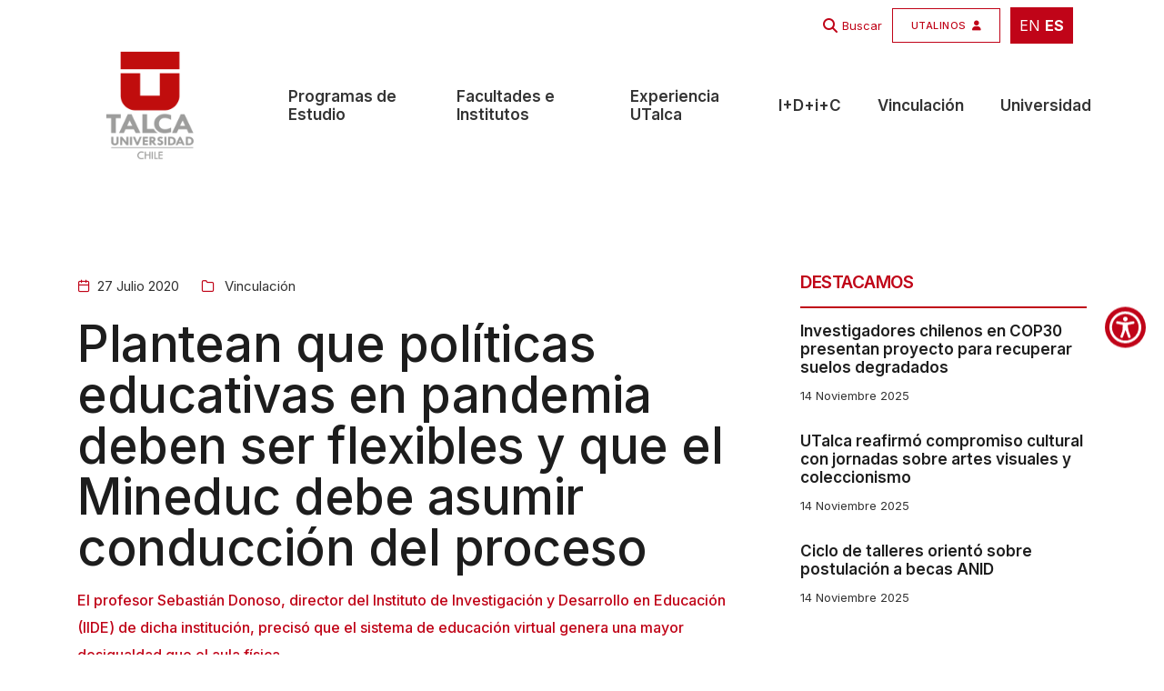

--- FILE ---
content_type: text/html; charset=UTF-8
request_url: https://www.utalca.cl/noticias/plantean-que-politicas-educativas-en-pandemia-deben-ser-flexibles-y-que-el-mineduc-debe-asumir-conduccion-del-proceso/
body_size: 20795
content:
<!doctype html>
<html class="no-js" lang="es">

<head>
    <title>Plantean que políticas educativas en pandemia deben ser flexibles y que el Mineduc debe asumir conducción del proceso - Universidad de Talca</title>
    <meta charset="utf-8">
    <meta http-equiv="X-UA-Compatible" content="IE=edge" />
    <meta name="author" content="UTalca">
    <meta name="viewport" content="width=device-width,initial-scale=1.0" />
    <meta name="description" content="Conoce la Universidad de Talca. 40 carreras de pregrado. 23 programas de magíster. 14 programas de doctorado.">
    <meta name="robots" content="index, follow">

    <!-- favicon icon -->
    <link rel="shortcut icon" href="https://www.utalca.cl/wp-content/themes/utalca/images/favicon.png">
    <link rel="apple-touch-icon" href="https://www.utalca.cl/wp-content/themes/utalca/images/apple-touch-icon-57x57.png">
    <link rel="apple-touch-icon" sizes="https://www.utalca.cl/wp-content/themes/utalca/72x72" href="images/apple-touch-icon-72x72.png">
    <link rel="apple-touch-icon" sizes="https://www.utalca.cl/wp-content/themes/utalca/114x114" href="images/apple-touch-icon-114x114.png">

    <!-- google fonts preconnect -->
    <link rel="preconnect" href="https://fonts.googleapis.com" crossorigin>
    <link rel="preconnect" href="https://fonts.gstatic.com" crossorigin>

    <!-- style sheets and font icons  -->
    <link rel="stylesheet" href="https://www.utalca.cl/wp-content/themes/utalca/css/vendors.min.css" />
    <link rel="stylesheet" href="https://www.utalca.cl/wp-content/themes/utalca/css/icon.min.css" />
    <link rel="stylesheet" href="https://www.utalca.cl/wp-content/themes/utalca/css/style.css"/>
    <link rel="stylesheet" href="https://www.utalca.cl/wp-content/themes/utalca/css/responsive.css"/>
    <link rel="stylesheet" href="https://www.utalca.cl/wp-content/themes/utalca/css/utalca.css" />
    <link rel="stylesheet" href="https://www.utalca.cl/wp-content/themes/utalca/css/johana.css" />
    <meta name='robots' content='index, follow, max-image-preview:large, max-snippet:-1, max-video-preview:-1' />
	<style>img:is([sizes="auto" i], [sizes^="auto," i]) { contain-intrinsic-size: 3000px 1500px }</style>
	
	<!-- This site is optimized with the Yoast SEO Premium plugin v26.3 (Yoast SEO v26.3) - https://yoast.com/wordpress/plugins/seo/ -->
	<link rel="canonical" href="https://www.utalca.cl/noticias/plantean-que-politicas-educativas-en-pandemia-deben-ser-flexibles-y-que-el-mineduc-debe-asumir-conduccion-del-proceso/" />
	<meta property="og:locale" content="es_ES" />
	<meta property="og:type" content="article" />
	<meta property="og:title" content="Plantean que políticas educativas en pandemia deben ser flexibles y que el Mineduc debe asumir conducción del proceso" />
	<meta property="og:description" content="El profesor Sebastián Donoso, director del Instituto de Investigación y Desarrollo en Educación (IIDE) de dicha institución, precisó que el sistema de educación virtual genera una mayor desigualdad que el aula física" />
	<meta property="og:url" content="https://www.utalca.cl/noticias/plantean-que-politicas-educativas-en-pandemia-deben-ser-flexibles-y-que-el-mineduc-debe-asumir-conduccion-del-proceso/" />
	<meta property="og:site_name" content="Universidad de Talca" />
	<meta property="og:image" content="https://www.utalca.cl/wp-content/uploads//home/forge/www.utalca.cl/htdocs/content/uploads/2020/07/1280x1024Web-2020-07-27T154039.893.jpg" />
	<meta property="og:image:width" content="1" />
	<meta property="og:image:height" content="1" />
	<meta property="og:image:type" content="image/jpeg" />
	<meta name="twitter:card" content="summary_large_image" />
	<script type="application/ld+json" class="yoast-schema-graph">{"@context":"https://schema.org","@graph":[{"@type":"WebPage","@id":"https://www.utalca.cl/noticias/plantean-que-politicas-educativas-en-pandemia-deben-ser-flexibles-y-que-el-mineduc-debe-asumir-conduccion-del-proceso/","url":"https://www.utalca.cl/noticias/plantean-que-politicas-educativas-en-pandemia-deben-ser-flexibles-y-que-el-mineduc-debe-asumir-conduccion-del-proceso/","name":"Plantean que políticas educativas en pandemia deben ser flexibles y que el Mineduc debe asumir conducción del proceso - Universidad de Talca","isPartOf":{"@id":"https://www.utalca.cl/#website"},"primaryImageOfPage":{"@id":"https://www.utalca.cl/noticias/plantean-que-politicas-educativas-en-pandemia-deben-ser-flexibles-y-que-el-mineduc-debe-asumir-conduccion-del-proceso/#primaryimage"},"image":{"@id":"https://www.utalca.cl/noticias/plantean-que-politicas-educativas-en-pandemia-deben-ser-flexibles-y-que-el-mineduc-debe-asumir-conduccion-del-proceso/#primaryimage"},"thumbnailUrl":"https://www.utalca.cl/wp-content/uploads//home/forge/www.utalca.cl/htdocs/content/uploads/2020/07/1280x1024Web-2020-07-27T154039.893.jpg","datePublished":"2020-07-27T18:43:39+00:00","breadcrumb":{"@id":"https://www.utalca.cl/noticias/plantean-que-politicas-educativas-en-pandemia-deben-ser-flexibles-y-que-el-mineduc-debe-asumir-conduccion-del-proceso/#breadcrumb"},"inLanguage":"es-CL","potentialAction":[{"@type":"ReadAction","target":["https://www.utalca.cl/noticias/plantean-que-politicas-educativas-en-pandemia-deben-ser-flexibles-y-que-el-mineduc-debe-asumir-conduccion-del-proceso/"]}]},{"@type":"ImageObject","inLanguage":"es-CL","@id":"https://www.utalca.cl/noticias/plantean-que-politicas-educativas-en-pandemia-deben-ser-flexibles-y-que-el-mineduc-debe-asumir-conduccion-del-proceso/#primaryimage","url":"https://www.utalca.cl/wp-content/uploads//home/forge/www.utalca.cl/htdocs/content/uploads/2020/07/1280x1024Web-2020-07-27T154039.893.jpg","contentUrl":"https://www.utalca.cl/wp-content/uploads//home/forge/www.utalca.cl/htdocs/content/uploads/2020/07/1280x1024Web-2020-07-27T154039.893.jpg"},{"@type":"BreadcrumbList","@id":"https://www.utalca.cl/noticias/plantean-que-politicas-educativas-en-pandemia-deben-ser-flexibles-y-que-el-mineduc-debe-asumir-conduccion-del-proceso/#breadcrumb","itemListElement":[{"@type":"ListItem","position":1,"name":"Inicio","item":"https://www.utalca.cl/"},{"@type":"ListItem","position":2,"name":"Noticias","item":"https://www.utalca.cl/noticias/"},{"@type":"ListItem","position":3,"name":"Plantean que políticas educativas en pandemia deben ser flexibles y que el Mineduc debe asumir conducción del proceso"}]},{"@type":"WebSite","@id":"https://www.utalca.cl/#website","url":"https://www.utalca.cl/","name":"Universidad de Talca","description":"Evoluciona Sin Límites","publisher":{"@id":"https://www.utalca.cl/#organization"},"alternateName":"https://www.utalca.cl/","potentialAction":[{"@type":"SearchAction","target":{"@type":"EntryPoint","urlTemplate":"https://www.utalca.cl/?s={search_term_string}"},"query-input":{"@type":"PropertyValueSpecification","valueRequired":true,"valueName":"search_term_string"}}],"inLanguage":"es-CL"},{"@type":"Organization","@id":"https://www.utalca.cl/#organization","name":"Universidad de Talca","alternateName":"https://www.utalca.cl/","url":"https://www.utalca.cl/","logo":{"@type":"ImageObject","inLanguage":"es-CL","@id":"https://www.utalca.cl/#/schema/logo/image/","url":"https://www.utalca.cl/wp-content/uploads/2024/08/logo_utalca_color.png","contentUrl":"https://www.utalca.cl/wp-content/uploads/2024/08/logo_utalca_color.png","width":150,"height":150,"caption":"Universidad de Talca"},"image":{"@id":"https://www.utalca.cl/#/schema/logo/image/"}}]}</script>
	<!-- / Yoast SEO Premium plugin. -->


<link rel='dns-prefetch' href='//www.googletagmanager.com' />
<script type="text/javascript">
/* <![CDATA[ */
window._wpemojiSettings = {"baseUrl":"https:\/\/s.w.org\/images\/core\/emoji\/16.0.1\/72x72\/","ext":".png","svgUrl":"https:\/\/s.w.org\/images\/core\/emoji\/16.0.1\/svg\/","svgExt":".svg","source":{"concatemoji":"https:\/\/www.utalca.cl\/wp-includes\/js\/wp-emoji-release.min.js?ver=6.8.3"}};
/*! This file is auto-generated */
!function(s,n){var o,i,e;function c(e){try{var t={supportTests:e,timestamp:(new Date).valueOf()};sessionStorage.setItem(o,JSON.stringify(t))}catch(e){}}function p(e,t,n){e.clearRect(0,0,e.canvas.width,e.canvas.height),e.fillText(t,0,0);var t=new Uint32Array(e.getImageData(0,0,e.canvas.width,e.canvas.height).data),a=(e.clearRect(0,0,e.canvas.width,e.canvas.height),e.fillText(n,0,0),new Uint32Array(e.getImageData(0,0,e.canvas.width,e.canvas.height).data));return t.every(function(e,t){return e===a[t]})}function u(e,t){e.clearRect(0,0,e.canvas.width,e.canvas.height),e.fillText(t,0,0);for(var n=e.getImageData(16,16,1,1),a=0;a<n.data.length;a++)if(0!==n.data[a])return!1;return!0}function f(e,t,n,a){switch(t){case"flag":return n(e,"\ud83c\udff3\ufe0f\u200d\u26a7\ufe0f","\ud83c\udff3\ufe0f\u200b\u26a7\ufe0f")?!1:!n(e,"\ud83c\udde8\ud83c\uddf6","\ud83c\udde8\u200b\ud83c\uddf6")&&!n(e,"\ud83c\udff4\udb40\udc67\udb40\udc62\udb40\udc65\udb40\udc6e\udb40\udc67\udb40\udc7f","\ud83c\udff4\u200b\udb40\udc67\u200b\udb40\udc62\u200b\udb40\udc65\u200b\udb40\udc6e\u200b\udb40\udc67\u200b\udb40\udc7f");case"emoji":return!a(e,"\ud83e\udedf")}return!1}function g(e,t,n,a){var r="undefined"!=typeof WorkerGlobalScope&&self instanceof WorkerGlobalScope?new OffscreenCanvas(300,150):s.createElement("canvas"),o=r.getContext("2d",{willReadFrequently:!0}),i=(o.textBaseline="top",o.font="600 32px Arial",{});return e.forEach(function(e){i[e]=t(o,e,n,a)}),i}function t(e){var t=s.createElement("script");t.src=e,t.defer=!0,s.head.appendChild(t)}"undefined"!=typeof Promise&&(o="wpEmojiSettingsSupports",i=["flag","emoji"],n.supports={everything:!0,everythingExceptFlag:!0},e=new Promise(function(e){s.addEventListener("DOMContentLoaded",e,{once:!0})}),new Promise(function(t){var n=function(){try{var e=JSON.parse(sessionStorage.getItem(o));if("object"==typeof e&&"number"==typeof e.timestamp&&(new Date).valueOf()<e.timestamp+604800&&"object"==typeof e.supportTests)return e.supportTests}catch(e){}return null}();if(!n){if("undefined"!=typeof Worker&&"undefined"!=typeof OffscreenCanvas&&"undefined"!=typeof URL&&URL.createObjectURL&&"undefined"!=typeof Blob)try{var e="postMessage("+g.toString()+"("+[JSON.stringify(i),f.toString(),p.toString(),u.toString()].join(",")+"));",a=new Blob([e],{type:"text/javascript"}),r=new Worker(URL.createObjectURL(a),{name:"wpTestEmojiSupports"});return void(r.onmessage=function(e){c(n=e.data),r.terminate(),t(n)})}catch(e){}c(n=g(i,f,p,u))}t(n)}).then(function(e){for(var t in e)n.supports[t]=e[t],n.supports.everything=n.supports.everything&&n.supports[t],"flag"!==t&&(n.supports.everythingExceptFlag=n.supports.everythingExceptFlag&&n.supports[t]);n.supports.everythingExceptFlag=n.supports.everythingExceptFlag&&!n.supports.flag,n.DOMReady=!1,n.readyCallback=function(){n.DOMReady=!0}}).then(function(){return e}).then(function(){var e;n.supports.everything||(n.readyCallback(),(e=n.source||{}).concatemoji?t(e.concatemoji):e.wpemoji&&e.twemoji&&(t(e.twemoji),t(e.wpemoji)))}))}((window,document),window._wpemojiSettings);
/* ]]> */
</script>
<style id='wp-emoji-styles-inline-css' type='text/css'>

	img.wp-smiley, img.emoji {
		display: inline !important;
		border: none !important;
		box-shadow: none !important;
		height: 1em !important;
		width: 1em !important;
		margin: 0 0.07em !important;
		vertical-align: -0.1em !important;
		background: none !important;
		padding: 0 !important;
	}
</style>
<link rel='stylesheet' id='wp-block-library-css' href='https://www.utalca.cl/wp-includes/css/dist/block-library/style.min.css?ver=6.8.3' type='text/css' media='all' />
<style id='classic-theme-styles-inline-css' type='text/css'>
/*! This file is auto-generated */
.wp-block-button__link{color:#fff;background-color:#32373c;border-radius:9999px;box-shadow:none;text-decoration:none;padding:calc(.667em + 2px) calc(1.333em + 2px);font-size:1.125em}.wp-block-file__button{background:#32373c;color:#fff;text-decoration:none}
</style>
<style id='global-styles-inline-css' type='text/css'>
:root{--wp--preset--aspect-ratio--square: 1;--wp--preset--aspect-ratio--4-3: 4/3;--wp--preset--aspect-ratio--3-4: 3/4;--wp--preset--aspect-ratio--3-2: 3/2;--wp--preset--aspect-ratio--2-3: 2/3;--wp--preset--aspect-ratio--16-9: 16/9;--wp--preset--aspect-ratio--9-16: 9/16;--wp--preset--color--black: #000000;--wp--preset--color--cyan-bluish-gray: #abb8c3;--wp--preset--color--white: #ffffff;--wp--preset--color--pale-pink: #f78da7;--wp--preset--color--vivid-red: #cf2e2e;--wp--preset--color--luminous-vivid-orange: #ff6900;--wp--preset--color--luminous-vivid-amber: #fcb900;--wp--preset--color--light-green-cyan: #7bdcb5;--wp--preset--color--vivid-green-cyan: #00d084;--wp--preset--color--pale-cyan-blue: #8ed1fc;--wp--preset--color--vivid-cyan-blue: #0693e3;--wp--preset--color--vivid-purple: #9b51e0;--wp--preset--gradient--vivid-cyan-blue-to-vivid-purple: linear-gradient(135deg,rgba(6,147,227,1) 0%,rgb(155,81,224) 100%);--wp--preset--gradient--light-green-cyan-to-vivid-green-cyan: linear-gradient(135deg,rgb(122,220,180) 0%,rgb(0,208,130) 100%);--wp--preset--gradient--luminous-vivid-amber-to-luminous-vivid-orange: linear-gradient(135deg,rgba(252,185,0,1) 0%,rgba(255,105,0,1) 100%);--wp--preset--gradient--luminous-vivid-orange-to-vivid-red: linear-gradient(135deg,rgba(255,105,0,1) 0%,rgb(207,46,46) 100%);--wp--preset--gradient--very-light-gray-to-cyan-bluish-gray: linear-gradient(135deg,rgb(238,238,238) 0%,rgb(169,184,195) 100%);--wp--preset--gradient--cool-to-warm-spectrum: linear-gradient(135deg,rgb(74,234,220) 0%,rgb(151,120,209) 20%,rgb(207,42,186) 40%,rgb(238,44,130) 60%,rgb(251,105,98) 80%,rgb(254,248,76) 100%);--wp--preset--gradient--blush-light-purple: linear-gradient(135deg,rgb(255,206,236) 0%,rgb(152,150,240) 100%);--wp--preset--gradient--blush-bordeaux: linear-gradient(135deg,rgb(254,205,165) 0%,rgb(254,45,45) 50%,rgb(107,0,62) 100%);--wp--preset--gradient--luminous-dusk: linear-gradient(135deg,rgb(255,203,112) 0%,rgb(199,81,192) 50%,rgb(65,88,208) 100%);--wp--preset--gradient--pale-ocean: linear-gradient(135deg,rgb(255,245,203) 0%,rgb(182,227,212) 50%,rgb(51,167,181) 100%);--wp--preset--gradient--electric-grass: linear-gradient(135deg,rgb(202,248,128) 0%,rgb(113,206,126) 100%);--wp--preset--gradient--midnight: linear-gradient(135deg,rgb(2,3,129) 0%,rgb(40,116,252) 100%);--wp--preset--font-size--small: 13px;--wp--preset--font-size--medium: 20px;--wp--preset--font-size--large: 36px;--wp--preset--font-size--x-large: 42px;--wp--preset--spacing--20: 0.44rem;--wp--preset--spacing--30: 0.67rem;--wp--preset--spacing--40: 1rem;--wp--preset--spacing--50: 1.5rem;--wp--preset--spacing--60: 2.25rem;--wp--preset--spacing--70: 3.38rem;--wp--preset--spacing--80: 5.06rem;--wp--preset--shadow--natural: 6px 6px 9px rgba(0, 0, 0, 0.2);--wp--preset--shadow--deep: 12px 12px 50px rgba(0, 0, 0, 0.4);--wp--preset--shadow--sharp: 6px 6px 0px rgba(0, 0, 0, 0.2);--wp--preset--shadow--outlined: 6px 6px 0px -3px rgba(255, 255, 255, 1), 6px 6px rgba(0, 0, 0, 1);--wp--preset--shadow--crisp: 6px 6px 0px rgba(0, 0, 0, 1);}:where(.is-layout-flex){gap: 0.5em;}:where(.is-layout-grid){gap: 0.5em;}body .is-layout-flex{display: flex;}.is-layout-flex{flex-wrap: wrap;align-items: center;}.is-layout-flex > :is(*, div){margin: 0;}body .is-layout-grid{display: grid;}.is-layout-grid > :is(*, div){margin: 0;}:where(.wp-block-columns.is-layout-flex){gap: 2em;}:where(.wp-block-columns.is-layout-grid){gap: 2em;}:where(.wp-block-post-template.is-layout-flex){gap: 1.25em;}:where(.wp-block-post-template.is-layout-grid){gap: 1.25em;}.has-black-color{color: var(--wp--preset--color--black) !important;}.has-cyan-bluish-gray-color{color: var(--wp--preset--color--cyan-bluish-gray) !important;}.has-white-color{color: var(--wp--preset--color--white) !important;}.has-pale-pink-color{color: var(--wp--preset--color--pale-pink) !important;}.has-vivid-red-color{color: var(--wp--preset--color--vivid-red) !important;}.has-luminous-vivid-orange-color{color: var(--wp--preset--color--luminous-vivid-orange) !important;}.has-luminous-vivid-amber-color{color: var(--wp--preset--color--luminous-vivid-amber) !important;}.has-light-green-cyan-color{color: var(--wp--preset--color--light-green-cyan) !important;}.has-vivid-green-cyan-color{color: var(--wp--preset--color--vivid-green-cyan) !important;}.has-pale-cyan-blue-color{color: var(--wp--preset--color--pale-cyan-blue) !important;}.has-vivid-cyan-blue-color{color: var(--wp--preset--color--vivid-cyan-blue) !important;}.has-vivid-purple-color{color: var(--wp--preset--color--vivid-purple) !important;}.has-black-background-color{background-color: var(--wp--preset--color--black) !important;}.has-cyan-bluish-gray-background-color{background-color: var(--wp--preset--color--cyan-bluish-gray) !important;}.has-white-background-color{background-color: var(--wp--preset--color--white) !important;}.has-pale-pink-background-color{background-color: var(--wp--preset--color--pale-pink) !important;}.has-vivid-red-background-color{background-color: var(--wp--preset--color--vivid-red) !important;}.has-luminous-vivid-orange-background-color{background-color: var(--wp--preset--color--luminous-vivid-orange) !important;}.has-luminous-vivid-amber-background-color{background-color: var(--wp--preset--color--luminous-vivid-amber) !important;}.has-light-green-cyan-background-color{background-color: var(--wp--preset--color--light-green-cyan) !important;}.has-vivid-green-cyan-background-color{background-color: var(--wp--preset--color--vivid-green-cyan) !important;}.has-pale-cyan-blue-background-color{background-color: var(--wp--preset--color--pale-cyan-blue) !important;}.has-vivid-cyan-blue-background-color{background-color: var(--wp--preset--color--vivid-cyan-blue) !important;}.has-vivid-purple-background-color{background-color: var(--wp--preset--color--vivid-purple) !important;}.has-black-border-color{border-color: var(--wp--preset--color--black) !important;}.has-cyan-bluish-gray-border-color{border-color: var(--wp--preset--color--cyan-bluish-gray) !important;}.has-white-border-color{border-color: var(--wp--preset--color--white) !important;}.has-pale-pink-border-color{border-color: var(--wp--preset--color--pale-pink) !important;}.has-vivid-red-border-color{border-color: var(--wp--preset--color--vivid-red) !important;}.has-luminous-vivid-orange-border-color{border-color: var(--wp--preset--color--luminous-vivid-orange) !important;}.has-luminous-vivid-amber-border-color{border-color: var(--wp--preset--color--luminous-vivid-amber) !important;}.has-light-green-cyan-border-color{border-color: var(--wp--preset--color--light-green-cyan) !important;}.has-vivid-green-cyan-border-color{border-color: var(--wp--preset--color--vivid-green-cyan) !important;}.has-pale-cyan-blue-border-color{border-color: var(--wp--preset--color--pale-cyan-blue) !important;}.has-vivid-cyan-blue-border-color{border-color: var(--wp--preset--color--vivid-cyan-blue) !important;}.has-vivid-purple-border-color{border-color: var(--wp--preset--color--vivid-purple) !important;}.has-vivid-cyan-blue-to-vivid-purple-gradient-background{background: var(--wp--preset--gradient--vivid-cyan-blue-to-vivid-purple) !important;}.has-light-green-cyan-to-vivid-green-cyan-gradient-background{background: var(--wp--preset--gradient--light-green-cyan-to-vivid-green-cyan) !important;}.has-luminous-vivid-amber-to-luminous-vivid-orange-gradient-background{background: var(--wp--preset--gradient--luminous-vivid-amber-to-luminous-vivid-orange) !important;}.has-luminous-vivid-orange-to-vivid-red-gradient-background{background: var(--wp--preset--gradient--luminous-vivid-orange-to-vivid-red) !important;}.has-very-light-gray-to-cyan-bluish-gray-gradient-background{background: var(--wp--preset--gradient--very-light-gray-to-cyan-bluish-gray) !important;}.has-cool-to-warm-spectrum-gradient-background{background: var(--wp--preset--gradient--cool-to-warm-spectrum) !important;}.has-blush-light-purple-gradient-background{background: var(--wp--preset--gradient--blush-light-purple) !important;}.has-blush-bordeaux-gradient-background{background: var(--wp--preset--gradient--blush-bordeaux) !important;}.has-luminous-dusk-gradient-background{background: var(--wp--preset--gradient--luminous-dusk) !important;}.has-pale-ocean-gradient-background{background: var(--wp--preset--gradient--pale-ocean) !important;}.has-electric-grass-gradient-background{background: var(--wp--preset--gradient--electric-grass) !important;}.has-midnight-gradient-background{background: var(--wp--preset--gradient--midnight) !important;}.has-small-font-size{font-size: var(--wp--preset--font-size--small) !important;}.has-medium-font-size{font-size: var(--wp--preset--font-size--medium) !important;}.has-large-font-size{font-size: var(--wp--preset--font-size--large) !important;}.has-x-large-font-size{font-size: var(--wp--preset--font-size--x-large) !important;}
:where(.wp-block-post-template.is-layout-flex){gap: 1.25em;}:where(.wp-block-post-template.is-layout-grid){gap: 1.25em;}
:where(.wp-block-columns.is-layout-flex){gap: 2em;}:where(.wp-block-columns.is-layout-grid){gap: 2em;}
:root :where(.wp-block-pullquote){font-size: 1.5em;line-height: 1.6;}
</style>
<link rel='stylesheet' id='contact-form-7-css' href='https://www.utalca.cl/wp-content/plugins/contact-form-7/includes/css/styles.css?ver=6.1.3' type='text/css' media='all' />
<link rel='stylesheet' id='wp-pagenavi-css' href='https://www.utalca.cl/wp-content/plugins/wp-pagenavi/pagenavi-css.css?ver=2.70' type='text/css' media='all' />
<link rel='stylesheet' id='heateor_sss_frontend_css-css' href='https://www.utalca.cl/wp-content/plugins/sassy-social-share/public/css/sassy-social-share-public.css?ver=3.3.79' type='text/css' media='all' />
<style id='heateor_sss_frontend_css-inline-css' type='text/css'>
.heateor_sss_button_instagram span.heateor_sss_svg,a.heateor_sss_instagram span.heateor_sss_svg{background:radial-gradient(circle at 30% 107%,#fdf497 0,#fdf497 5%,#fd5949 45%,#d6249f 60%,#285aeb 90%)}div.heateor_sss_horizontal_sharing a.heateor_sss_button_instagram span{background:#acacac!important;}div.heateor_sss_standard_follow_icons_container a.heateor_sss_button_instagram span{background:#acacac}div.heateor_sss_horizontal_sharing a.heateor_sss_button_instagram span:hover{background:#c00418!important;}div.heateor_sss_standard_follow_icons_container a.heateor_sss_button_instagram span:hover{background:#c00418}.heateor_sss_horizontal_sharing .heateor_sss_svg,.heateor_sss_standard_follow_icons_container .heateor_sss_svg{background-color:#acacac!important;background:#acacac!important;color:#fff;border-width:0px;border-style:solid;border-color:transparent}.heateor_sss_horizontal_sharing .heateorSssTCBackground{color:#666}.heateor_sss_horizontal_sharing span.heateor_sss_svg:hover,.heateor_sss_standard_follow_icons_container span.heateor_sss_svg:hover{background-color:#c00418!important;background:#c00418!importantborder-color:transparent;}.heateor_sss_vertical_sharing span.heateor_sss_svg,.heateor_sss_floating_follow_icons_container span.heateor_sss_svg{color:#fff;border-width:0px;border-style:solid;border-color:transparent;}.heateor_sss_vertical_sharing .heateorSssTCBackground{color:#666;}.heateor_sss_vertical_sharing span.heateor_sss_svg:hover,.heateor_sss_floating_follow_icons_container span.heateor_sss_svg:hover{border-color:transparent;}@media screen and (max-width:783px) {.heateor_sss_vertical_sharing{display:none!important}}
</style>
<link rel='stylesheet' id='searchwp-forms-css' href='https://www.utalca.cl/wp-content/plugins/searchwp/assets/css/frontend/search-forms.min.css?ver=4.5.3' type='text/css' media='all' />
<script type="text/javascript" src="https://www.utalca.cl/wp-includes/js/jquery/jquery.min.js?ver=3.7.1" id="jquery-core-js"></script>
<script type="text/javascript" src="https://www.utalca.cl/wp-includes/js/jquery/jquery-migrate.min.js?ver=3.4.1" id="jquery-migrate-js"></script>

<!-- Fragmento de código de la etiqueta de Google (gtag.js) agregada por Site Kit -->
<!-- Fragmento de código de Google Analytics agregado por Site Kit -->
<script type="text/javascript" src="https://www.googletagmanager.com/gtag/js?id=GT-K4LXMGJ" id="google_gtagjs-js" async></script>
<script type="text/javascript" id="google_gtagjs-js-after">
/* <![CDATA[ */
window.dataLayer = window.dataLayer || [];function gtag(){dataLayer.push(arguments);}
gtag("set","linker",{"domains":["www.utalca.cl"]});
gtag("js", new Date());
gtag("set", "developer_id.dZTNiMT", true);
gtag("config", "GT-K4LXMGJ");
 window._googlesitekit = window._googlesitekit || {}; window._googlesitekit.throttledEvents = []; window._googlesitekit.gtagEvent = (name, data) => { var key = JSON.stringify( { name, data } ); if ( !! window._googlesitekit.throttledEvents[ key ] ) { return; } window._googlesitekit.throttledEvents[ key ] = true; setTimeout( () => { delete window._googlesitekit.throttledEvents[ key ]; }, 5 ); gtag( "event", name, { ...data, event_source: "site-kit" } ); }; 
/* ]]> */
</script>
<link rel="https://api.w.org/" href="https://www.utalca.cl/wp-json/" /><link rel="alternate" title="JSON" type="application/json" href="https://www.utalca.cl/wp-json/wp/v2/noticias/83075" /><link rel="EditURI" type="application/rsd+xml" title="RSD" href="https://www.utalca.cl/xmlrpc.php?rsd" />
<meta name="generator" content="WordPress 6.8.3" />
<link rel='shortlink' href='https://www.utalca.cl/?p=83075' />
<link rel="alternate" title="oEmbed (JSON)" type="application/json+oembed" href="https://www.utalca.cl/wp-json/oembed/1.0/embed?url=https%3A%2F%2Fwww.utalca.cl%2Fnoticias%2Fplantean-que-politicas-educativas-en-pandemia-deben-ser-flexibles-y-que-el-mineduc-debe-asumir-conduccion-del-proceso%2F" />
<link rel="alternate" title="oEmbed (XML)" type="text/xml+oembed" href="https://www.utalca.cl/wp-json/oembed/1.0/embed?url=https%3A%2F%2Fwww.utalca.cl%2Fnoticias%2Fplantean-que-politicas-educativas-en-pandemia-deben-ser-flexibles-y-que-el-mineduc-debe-asumir-conduccion-del-proceso%2F&#038;format=xml" />
<meta name="generator" content="Site Kit by Google 1.165.0" /><meta name="generator" content="Elementor 3.32.5; features: e_font_icon_svg, additional_custom_breakpoints; settings: css_print_method-external, google_font-enabled, font_display-swap">
			<style>
				.e-con.e-parent:nth-of-type(n+4):not(.e-lazyloaded):not(.e-no-lazyload),
				.e-con.e-parent:nth-of-type(n+4):not(.e-lazyloaded):not(.e-no-lazyload) * {
					background-image: none !important;
				}
				@media screen and (max-height: 1024px) {
					.e-con.e-parent:nth-of-type(n+3):not(.e-lazyloaded):not(.e-no-lazyload),
					.e-con.e-parent:nth-of-type(n+3):not(.e-lazyloaded):not(.e-no-lazyload) * {
						background-image: none !important;
					}
				}
				@media screen and (max-height: 640px) {
					.e-con.e-parent:nth-of-type(n+2):not(.e-lazyloaded):not(.e-no-lazyload),
					.e-con.e-parent:nth-of-type(n+2):not(.e-lazyloaded):not(.e-no-lazyload) * {
						background-image: none !important;
					}
				}
			</style>
			<link rel="icon" href="https://www.utalca.cl/wp-content/uploads/2024/09/cropped-icon-192x192-1-32x32.png" sizes="32x32" />
<link rel="icon" href="https://www.utalca.cl/wp-content/uploads/2024/09/cropped-icon-192x192-1-192x192.png" sizes="192x192" />
<link rel="apple-touch-icon" href="https://www.utalca.cl/wp-content/uploads/2024/09/cropped-icon-192x192-1-180x180.png" />
<meta name="msapplication-TileImage" content="https://www.utalca.cl/wp-content/uploads/2024/09/cropped-icon-192x192-1-270x270.png" />
		<style type="text/css" id="wp-custom-css">
			section.pt-2.pb-4 {
  display: none !important;
}

span.first-letter.text-dark-gray.fw-700 {
  font-size: inherit !important;
  font-weight: inherit !important;
  color: inherit !important;
  line-height: inherit !important;
  margin: 0 !important;
  padding: 0 !important;
}

.grecaptcha-badge{
    display: none !important;
}
		</style>
			
	
	
</head>



<body data-mobile-nav-trigger-alignment="right" data-mobile-nav-style="modern" data-mobile-nav-bg-color="#1d1d1d">

<header> 



<div class="header-transparent header-light bg-white header-reverse-back-scroll glass-effect border_top_menu pb-10px" style="background: white;" >
    <div class="container">
        <div class="row h-30px m-0">
            <div class="col-12 text-end">
                <div class="ms-1 pt-5px pb-5px ps-10px pe-10px">
                    <div class="gtranslate_wrapper" id="gt-wrapper-12348971"></div>                </div>
            </div>

        </div>
    </div>
</div>





    <!-- start navigation -->
    <nav class="navbar navbar-expand-lg header-transparent header-light bg-white header-reverse-back-scroll glass-effect border_top_menu" data-header-hover="light">

         <!-- start top-header -->
        <div class="no-mw-5763">
            <div class="header-top-bar" style="background: transparent;" >
                <div class="container">
                    <div class="row h-50px align-items-end m-0 pt-5px">

                         <div class="col-12 text-end  d-md-flex">
                            
                                                            
                                 <i class="fa fa-solid fa-magnifying-glass color_base" style="padding-right: 5px; "></i>   
                                 <a href="https://www.utalca.cl/" class=" search-form-icon header-search-form fs-13 pe-1 item_th color_base " > Buscar </a> 



                             

                            <a href="https://www.utalca.cl/utalinos" class="btn btn-very-small right-icon btn-switch-text btn_utalinos no-mobile">
                                    <span class="color_base btn_utalinos_text">
                                        <span class="btn-double-text cik no_txt_utalinos" data-text="UTALINOS" data-uw-ignore-translate="true">UTALINOS</span>
                                        <span><i class="fa fa-user"></i></span>
                                    </span>
                            </a>

                            <div class="ms-1 pt-5px pb-5px ps-10px pe-10px bg-base-color">
                                <div class="gtranslate_wrapper" id="gt-wrapper-86077079"></div>                            </div>
                                
                        </div>

                    </div>
                </div>
            </div>
        </div>
        <!-- end top-header -->



        
        <div class="container-fluid pt-2">

            <!-- <div class="col-auto col-lg-1 col-xxl-2 me-lg-0 me-auto"> -->
            <div class="col-auto col-xl-2 ">
                <a class="navbar-brand w-100" href="https://www.utalca.cl">                            
                    <img src="https://www.utalca.cl/wp-content/uploads/2024/08/logo_utalca_color.png" data-at2x="https://www.utalca.cl/wp-content/uploads/2024/08/logo_utalca_color.png" alt="" class="default-logo">
                    <img src="https://www.utalca.cl/wp-content/uploads/2024/08/logo_utalca_color.png" data-at2x="https://www.utalca.cl/wp-content/uploads/2024/08/logo_utalca_color.png" alt="" class="alt-logo">
                    <img src="https://www.utalca.cl/wp-content/uploads/2024/08/logo_utalca_color.png" data-at2x="https://www.utalca.cl/wp-content/uploads/2024/08/logo_utalca_color.png" alt="" class="mobile-logo"> 
                </a>
            </div>

            <!--<div class="col-auto col-lg-11 col-xxl-7 ms-auto md-ms-0 menu-order position-static">-->
            <div class="col-auto col-xl-10">

                <button class="navbar-toggler float-start" type="button" data-bs-toggle="collapse" data-bs-target="#navbarNav" aria-controls="navbarNav" aria-label="Toggle navigation">
                    <span class="navbar-toggler-line"></span>
                    <span class="navbar-toggler-line"></span>
                    <span class="navbar-toggler-line"></span>
                    <span class="navbar-toggler-line"></span>
                    <span class="navbar-toggler-line"></span>
                </button>


                <div class="collapse navbar-collapse " id="navbarNav">
                    <div class="no_desktop no-desde-ipad ps-10px">
                        <a href="https://www.utalca.cl/utalinos" class="btn btn-small right-icon btn-switch-text btn_utalinos_movil">
                                <span class="btn_utalinos_text">
                                    <span class="btn-double-text" data-text="UTALINOS" data-uw-ignore-translate="true">UTALINOS</span>
                                    <span><i class="fa fa-user"></i></span>
                                </span>
                        </a>
                    </div>



                    <ul class="navbar-nav ms-4">


                        <li class="nav-item dropdown simple-dropdown">
                                    <a href="https://www.utalca.cl/programas-de-estudio/" class="nav-link">Programas de Estudio</a>
                                    <i class="fa-solid fa-angle-down dropdown-toggle" id="navbarDropdownMenuLink" role="button" data-bs-toggle="dropdown" aria-expanded="false"></i>
                                    <ul class="dropdown-menu subir" aria-labelledby="navbarDropdownMenuLink"> 
                                        <li class="dropdown">
                                            <a href="https://www.utalca.cl/programas-de-estudio/#admision-pregrado">Admisión de Pregrado<i class="fa-solid fa-angle-right"></i></a>
                                            <ul class="dropdown-menu"> 
                                                <li><a href="https://admision.utalca.cl/carreras-pregrado/" target="_blank">Carreras de Pregrado</a></li>
                                                <li><a href="https://admision.utalca.cl/carreras-para-profesionales/" target="_blank">Carreras para Profesionales</a></li>
                                                <li><a href="https://admision.utalca.cl/carreras-tecnicas/" target="_blank">Carreras Técnicas</a></li>
                                                <li><a href="https://admision.utalca.cl/admision-especial/" target="_blank">Admision Especiales UTalca</a></li>
                                                <li><a href="https://acceso.mineduc.cl/" target="_blank">Sistema de Acceso Mineduc</a></li>
                                            </ul>
                                        </li>
                                        <li class="dropdown">
                                            <a href="https://www.utalca.cl/programas-de-estudio/#admision-postgrado">Admisión de Postgrado<i class="fa-solid fa-angle-right"></i></a>
                                            <ul class="dropdown-menu">
                                                <li><a href="https://postgrado.utalca.cl/programas/?_tipo=Doctorado" target="_blank">Programas de Doctorado</a></li>
                                                <li><a href="https://postgrado.utalca.cl/programas/?_s=magister" target="_blank">Programas de Magíster</a></li>
                                                <li><a href="https://postgrado.utalca.cl/programas/?_s=Especializaci%C3%B3n" target="_blank">Especializaciones de Salud</a></li>
                                            </ul>
                                        </li>
                                        <li class="dropdown">
                                            <a href="https://www.utalca.cl/programas-de-estudio/#admision-educacion-continua">Admisión Educación Continua<i class="fa-solid fa-angle-right"></i></a>
                                            <ul class="dropdown-menu"> 
                                                <li><a href="https://postgrado.utalca.cl/programas/?_tipo=Diplomado" target="_blank">Diplomados</a></li>
                                                <li><a href="https://postgrado.utalca.cl/programas/?_tipo=Curso" target="_blank">Cursos de Certificación</a></li>
                                            </ul>
                                        </li>
                                    </ul>
                                
                        </li>


                        <li class="nav-item dropdown simple-dropdown">
                                    <a href="https://www.utalca.cl/facultades/" class="nav-link">Facultades e Institutos</a>
                                    <i class="fa-solid fa-angle-down dropdown-toggle" id="navbarDropdownMenuLink" role="button" data-bs-toggle="dropdown" aria-expanded="false"></i>
                                    <ul class="dropdown-menu subir" aria-labelledby="navbarDropdownMenuLink"> 
                                        <li class="dropdown">
                                            <a href="https://www.utalca.cl/facultades/#facultades">Facultades<i class="fa-solid fa-angle-right"></i></a>
                                            <ul class="dropdown-menu"> 
                                                <li><a href="https://www.utalca.cl/facultades/facultad-de-ciencias-agrarias/">Facultad de Ciencias Agrarias</a></li>
                                                <li><a href="https://www.utalca.cl/facultades/facultad-de-arquitectura-musica-y-diseno/">Facultad de Arquitectura, Música y Diseño</a></li>
                                                <li><a href="https://www.utalca.cl/facultades/facultad-de-economia-y-negocios/">Facultad de Economía y Negocios</a></li>
                                                <li><a href="https://www.utalca.cl/facultades/facultad-de-ciencias-de-la-educacion/">Facultad de Ciencias de la Educación</a></li>
                                                <li><a href="https://www.utalca.cl/facultades/facultad-de-ingenieria/">Facultad de Ingeniería</a></li>
                                                <li><a href="https://www.utalca.cl/facultades/facultad-de-ciencias-juridicas-y-sociales/">Facultad de Ciencias Jurídicas y Sociales</a></li>
                                                <li><a href="https://www.utalca.cl/facultades/facultad-de-medicina/">Facultad de Medicina</a></li>
                                                <li><a href="https://www.utalca.cl/facultades/facultad-de-odontologia/">Facultad de Odontología</a></li>
                                                <li><a href="https://www.utalca.cl/facultades/facultad-de-psicologia/">Facultad de Psicología</a></li>
                                                <li><a href="https://www.utalca.cl/facultades/facultad-de-ciencias-de-la-salud/">Facultad de Ciencias de la Salud</a></li>
                                            </ul>
                                        </li>
                                        <li class="dropdown">
                                            <a href="https://www.utalca.cl/facultades/#institutos">Institutos<i class="fa-solid fa-angle-right"></i></a>
                                            <ul class="dropdown-menu">
                                                <li><a href="https://www.utalca.cl/facultades/instituto-de-matematicas/">Instituto de Matemáticas</a></li>
                                                <li><a href="https://www.utalca.cl/facultades/instituto-de-quimica-de-recursos-naturales/">Instituto de Química de Recursos Naturales</a></li>
                                                <li><a href="https://www.utalca.cl/facultades/instituto-de-ciencias-biologicas/">Instituto de Ciencias Biológicas</a></li>
                                                <li><a href="https://www.utalca.cl/facultades/instituto-de-estudios-humanisticos-juan-ignacio-molina/">Instituto de Estudios Humanísticos Juan Ignacio Molina</a></li>
                                            </ul>
                                        </li>
                                    </ul>
                                
                        </li>

                       
                        <li class="nav-item dropdown simple-dropdown">
                                    <a href=" https://www.utalca.cl/experiencia-utalca/" class="nav-link">Experiencia UTalca</a>
                                    <i class="fa-solid fa-angle-down dropdown-toggle" id="navbarDropdownMenuLink" role="button" data-bs-toggle="dropdown" aria-expanded="false"></i>
                                    <ul class="dropdown-menu subir" aria-labelledby="navbarDropdownMenuLink"> 
                                        <li class="dropdown">
                                            <a href="https://www.utalca.cl/experiencia-utalca/insercion-global/">Inserción Global<i class="fa-solid fa-angle-right"></i></a>
                                            <ul class="dropdown-menu"> 
                                                <li><a href="https://www.utalca.cl/experiencia-utalca/insercion-global/#movilidad-internacional">Movilidad Internacional</a></li>
                                                <li><a href="https://www.utalca.cl/experiencia-utalca/insercion-global/#internacionalizacion-en-casa">Internacionalización en Casa</a></li>
                                                <li><a href=" https://www.utalca.cl/experiencia-utalca/insercion-global/#programas" >Programas de doble grado con universidades extranjeras</a></li>
                                                <li><a href="https://www.utalca.cl/experiencia-utalca/insercion-global/#proyectos">Proyectos de Cooperación Internacional</a></li>
                                                <li><a href="https://www.utalca.cl/experiencia-utalca/insercion-global/#alianzas">Alianzas Internacionales</a></li>                                                
                                            </ul>
                                        </li>
                                        <li class="dropdown">
                                            <a href="https://www.utalca.cl/experiencia-utalca/vida-y-espacios-universitarios/">Vida y Espacios Universitarios<i class="fa-solid fa-angle-right"></i></a>
                                            <ul class="dropdown-menu">
                                                <li><a href=" https://www.utalca.cl/experiencia-utalca/vida-y-espacios-universitarios/#federaciones">Federaciones</a></li>
                                                <li><a href=" https://www.utalca.cl/experiencia-utalca/vida-y-espacios-universitarios/#vida-utalina">Vida Utalina</a></li>
                                                <li><a href=" https://www.utalca.cl/experiencia-utalca/vida-y-espacios-universitarios/#grupos-intermedios">Grupos Intermedios</a></li>
                                                <li><a href=" https://www.utalca.cl/experiencia-utalca/vida-y-espacios-universitarios/#selecciones-deportivas">Selecciones Deportivas</a></li>
                                            </ul>
                                        </li>
                                        <li class="dropdown">
                                            <a href="https://www.utalca.cl/experiencia-utalca/salud-estudiantil/">Salud Estudiantil<i class="fa-solid fa-angle-right"></i></a>
                                            <ul class="dropdown-menu"> 
                                                <li><a href=" https://www.utalca.cl/experiencia-utalca/salud-estudiantil/#prestaciones">Prestaciones</a></li>
                                                <li><a href=" https://www.utalca.cl/experiencia-utalca/salud-estudiantil/#promocion-prevencion">Promoción y Prevención</a></li>
                                                <li><a href=" https://www.utalca.cl/experiencia-utalca/salud-estudiantil/#seguro-escolar">Seguro Escolar</a></li>
                                            </ul>
                                        </li>
                                        <li class="dropdown">
                                            <a href="https://www.utalca.cl/experiencia-utalca/beneficios-y-apoyos-estudiantiles/">Beneficios y Apoyos Estudiantiles<i class="fa-solid fa-angle-right"></i></a>
                                            <ul class="dropdown-menu"> 
                                                <li><a href=" https://www.utalca.cl/experiencia-utalca/beneficios-y-apoyos-estudiantiles/#becas-de-apoyo">Becas de Apoyo</a></li>
                                                <li><a href=" https://www.utalca.cl/experiencia-utalca/beneficios-y-apoyos-estudiantiles/#becas-de-arancel">Becas de Arancel</a></li>
                                                <li><a href=" https://www.utalca.cl/experiencia-utalca/beneficios-y-apoyos-estudiantiles/#atencion-a-estudiantes">Atención a Estudiantes</a></li>
                                            </ul>
                                        </li>
                                        <li class="dropdown">
                                            <a href="https://www.utalca.cl/experiencia-utalca/red-alumni/">Red Alumni<i class="fa-solid fa-angle-right"></i></a>

                                            <ul class="dropdown-menu"> 
                                                <li><a href="https://www.utalca.cl/experiencia-utalca/red-alumni/#cifras">Cifras</a></li>
                                                <li><a href="https://www.utalca.cl/experiencia-utalca/red-alumni/#asociacion">Asociación</a></li>
                                            </ul>
                                        </li>
                                        <li class="dropdown">
                                            <a href="https://www.utalca.cl/experiencia-utalca/efr/">Entidad Familiarmente Responsable</a>
                                        </li>
                                    </ul>
                        </li>

                        <li class="nav-item dropdown simple-dropdown">
                                    <a href="https://www.utalca.cl/investigacion/" class="nav-link">I+D+i+C</a>
                                    <i class="fa-solid fa-angle-down dropdown-toggle" id="navbarDropdownMenuLink" role="button" data-bs-toggle="dropdown" aria-expanded="false"></i>
                                    <ul class="dropdown-menu subir" aria-labelledby="navbarDropdownMenuLink"> 
                                        <li class="dropdown">
                                            <a href="https://www.utalca.cl/i-d-i-c/investigacion-en-la-utalca/">Investigación<i class="fa-solid fa-angle-right"></i></a>
                                            <ul class="dropdown-menu"> 
                                                <li><a href="https://www.utalca.cl/i-d-i-c/investigacion-en-la-utalca/" >Investigación en la UTalca</a></li>
                                                <li><a href="https://www.utalca.cl/i-d-i-c/investigacion-en-la-utalca/#proyectos-investigacion-alta-complejidad" >Proyectos de Investigación de Alta Complejidad</a></li>
                                                <li><a href="https://www.utalca.cl/i-d-i-c/investigacion-en-la-utalca/#proyectos-fondecyt" >Proyectos Fondecyt </a></li>
                                                <li><a href="https://www.utalca.cl/i-d-i-c/investigacion-en-la-utalca/#publicaciones" >Publicaciones</a></li>
                                            </ul>
                                        </li>
                                        <li class="dropdown">
                                            <a href="https://www.utalca.cl/i-d-i-c/innovacion-y-transferencia-tecnologica/">Innovación y Transferencia Tecnológica<i class="fa-solid fa-angle-right"></i></a>
                                            <ul class="dropdown-menu">
                                                <li><a href="https://www.utalca.cl/i-d-i-c/innovacion-y-transferencia-tecnologica/#investigacion-aplicada">Investigación aplicada</a></li>
                                                <li><a href="https://www.utalca.cl/i-d-i-c/innovacion-y-transferencia-tecnologica/#propiedad-intelectual">Propiedad Intelectual</a></li>
                                                <li><a href="https://www.utalca.cl/i-d-i-c/innovacion-y-transferencia-tecnologica/#emprendimiento-innovador">Emprendimiento Innovador</a></li>
                                            </ul>
                                        </li>
                                        <li class="dropdown">
                                            <a href="https://www.utalca.cl/i-d-i-c/creacion/">Creación<i class="fa-solid fa-angle-right"></i></a>
                                            <ul class="dropdown-menu"> 
                                                <li><a href="https://www.utalca.cl/i-d-i-c/creacion/#areas-de-creacion">Áreas de Creación</a></li>
                                                <li><a href="https://www.utalca.cl/i-d-i-c/creacion/#obras-destacadas">Obras Destacadas</a></li>
                                                <li><a href="https://www.utalca.cl/i-d-i-c/creacion/#cuadernos-de-obra">Cuadernos de Obra</a></li>
                                            </ul>
                                        </li>
                                        <li class="dropdown">
                                            <a href="https://www.utalca.cl/i-d-i-c/centros/">Centros</a>
                                        </li>
                                    </ul>
                                
                        </li> 

                        <li class="nav-item dropdown simple-dropdown">
                                    <a href="https://www.utalca.cl/vinculacion/" class="nav-link">Vinculación</a>
                                    <i class="fa-solid fa-angle-down dropdown-toggle" id="navbarDropdownMenuLink" role="button" data-bs-toggle="dropdown" aria-expanded="false"></i>
                                    <ul class="dropdown-menu subir" aria-labelledby="navbarDropdownMenuLink"> 
                                        <li class="dropdown">
                                            <a href="https://www.utalca.cl/vinculacion/#programas-de-vinculacion">Programas de Vinculación<i class="fa-solid fa-angle-right"></i></a>
                                            <ul class="dropdown-menu"> 
                                                <li><a href="https://www.utalca.cl/vinculacion/programas-de-vinculacion/#extension" >Extensión artística cultural</a></li>
                                                <li><a href="https://www.utalca.cl/vinculacion/programas-de-vinculacion/#conservatorio-musica" >Conservatorio de música y elencos musicales</a></li>
                                                <li><a href="https://www.utalca.cl/vinculacion/programas-de-vinculacion/#rsp" >Responsabilidad social de pregrado</a></li>
                                                <li><a href="https://www.utalca.cl/vinculacion/programas-de-vinculacion/#utalca-salud" >Campos clínicos y UTalca Salud</a></li>
                                                <li><a href="https://www.utalca.cl/vinculacion/programas-de-vinculacion/#clinicas-juridicas" >Clínicas jurídicas</a></li>
                                                <li><a href="https://www.utalca.cl/vinculacion/programas-de-vinculacion/#jovenes-profesionales" >Jóvenes profesionales</a></li> 
                                                <li><a href="https://www.utalca.cl/vinculacion/programas-de-vinculacion/#espacio-dtc">Espacio DTC+</a></li>
                                                <li><a href="https://www.utalca.cl/vinculacion/programas-de-vinculacion/#formacion-educacion" >Formación para la educación</a></li>
                                                <li><a href="https://www.utalca.cl/vinculacion/programas-de-vinculacion/#gop">Grupo de odontología preventiva</a></li>
                                                <li><a href="https://www.utalca.cl/vinculacion/programas-de-vinculacion/#cepa" >Centro de psicología aplicada</a></li>
                                                <li><a href="https://www.utalca.cl/vinculacion/programas-de-vinculacion/#transferencia-tecnologica" >Transferencia tecnológica en la agroindustria</a></li>
                                                <li><a href="https://www.utalca.cl/vinculacion/programas-de-vinculacion/#docencia-dual">Docencia dual y vinculada al sector vitivinícola</a></li>
                                                <li><a href="https://www.utalca.cl/vinculacion/programas-de-vinculacion/#experiencias-educativas" >Experiencias educativas para niñas, niños y jóvenes</a></li>
                                                <li><a href="https://www.utalca.cl/vinculacion/programas-de-vinculacion/#otras-iniciativas" >Otras iniciativas de vinculación</a></li>
                                            </ul>
                                        </li>
                                        <li class="dropdown">
                                            <a href="https://www.utalca.cl/vinculacion/#cultura">Cultura<i class="fa-solid fa-angle-right"></i></a>
                                                <ul class="dropdown-menu">
                                                    <li><a href="https://mav.utalca.cl/archivos_publicos/documentos/programa_septiembre_2025-2.pdf" target="_blank">Cartelera</a></li>
                                                    <li><a href="https://www.utalca.cl/vinculacion/museo-nacional-de-la-escultura/">Museo Nacional de la Escultura</a></li>
                                                    <li><a href="https://www.utalca.cl/vinculacion/centros-de-extension/">Centros de Extensión</a></li> 
                                                    <li><a href="https://www.utalca.cl/vinculacion/cuerpos-artisticos/">Cuerpos Artísticos</a></li>
                                                </ul>
                                        </li>
                                        <li class="dropdown">
                                            <a href="https://www.utalca.cl/vinculacion/#jardin-botanico-arboretum">Jardín Botánico y Arboretum<i class="fa-solid fa-angle-right"></i></a>
                                            <ul class="dropdown-menu">
                                                <li><a href="https://www.utalca.cl/vinculacion/#jardin-botanico-arboretum">Jardín Botánico y Arboretum</a></li>
                                            
                                            </ul>
                                        </li>
                                    </ul>
                                
                        </li>

                       

                        <li class="nav-item dropdown simple-dropdown">
                                    <a href="https://www.utalca.cl/universidad/" class="nav-link">Universidad</a>
                                    <i class="fa-solid fa-angle-down dropdown-toggle" id="navbarDropdownMenuLink" role="button" data-bs-toggle="dropdown" aria-expanded="false"></i>
                                    <ul class="dropdown-menu subir" aria-labelledby="navbarDropdownMenuLink"> 
                                        <li class="dropdown">
                                            <a href="https://www.utalca.cl/universidad/#mision">Misión<!--i class="fa-solid fa-angle-right"></i--></a>
                                        </li>
                                        <!--
                                        <li class="dropdown">
                                            <a href="https://www.utalca.cl/universidad/#historia">Historia</a>
                                        </li>
                                        -->
                                        <li class="dropdown">
                                            <a href="https://www.utalca.cl/universidad/#plan-estrategico">Plan Estratégico<!--i class="fa-solid fa-angle-right"></i--></a>
                                        </li>
                                        <li class="dropdown">
                                            <a href="https://www.utalca.cl/universidad/#familia">Amigable con la Familia</a>
                                        </li>
                                        <li class="dropdown">
                                            <a href="https://www.utalca.cl/universidad/#transformacion-digital">Transformación Digital</a>
                                        </li>
                                        <li class="dropdown">
                                            <a href="https://www.utalca.cl/universidad/#campus-sustentable">Campus Sustentable</a>
                                        </li>
                                        <li class="dropdown">
                                            <a href="https://www.utalca.cl/universidad/#modelo-educativo">Modelo Educativo<!--i class="fa-solid fa-angle-right"></i--></a>
                                        </li>
                                        <li class="dropdown">
                                            <a href="https://www.utalca.cl/universidad/#calidad">Aseguramiento de la Calidad</a>
                                        </li>

                                        <li class="dropdown">
                                            <a href="https://www.utalca.cl/universidad/#organigrama">Organigrama<!--i class="fa-solid fa-angle-right"></i--></a>
                                        </li>
                                        <li class="dropdown">
                                            <a href="https://www.utalca.cl/universidad/#gobierno-universitario">Gobierno Universitario<!--i class="fa-solid fa-angle-right"></i--></a>
                                        </li>
                                        <li class="dropdown">
                                            <a href="https://www.utalca.cl/universidad/#reconocimientos">Reconocimientos <i class="fa-solid fa-angle-right"></i></a>
                                             <ul class="dropdown-menu"> 
                                                <li><a href="https://www.utalca.cl/universidad/#abate_molina">Medalla al Mérito "Abate Molina"</a></li>
                                                <li><a href="https://www.utalca.cl/universidad/#jose_donoso">Premio José Donoso</a></li>
                                                <li><a href="https://www.utalca.cl/universidad/#honoris_causa">Doctor Honoris Causa</a></li>
                                            </ul>
                                        </li>
                                    </ul>
                        </li> 




                    </ul>


                </div>
            </div>


         


        </div>
    </nav>
    <!-- end navigation -->

<div class="header-search-icon icon d-none d-md-flex">

    <div class="search-form-wrapper">
        <button title="Close" type="button" class="search-close">×</button>
        
        <form id="search-form" role="search" method="get" class="search-form text-left" action="https://www.utalca.cl/">
            <div class="search-form-box">
               

                <h2 class="text-ligth-gray text-center mt-5 mb-2 fw-700 ls-minus-2px"><span class="color_base fw-300">Escribe aquí </span> lo que estás buscando.</h2>

                <span id="form_header">		<style>
							#searchwp-form-1 .swp-input,
				#searchwp-form-1 .swp-select {
	                border: 1px solid #e5e5e5;
	                border-radius: 0;
	            }
				#searchwp-form-1 .searchwp-form-input-container .swp-select {
                    border-right: 0;
                }
				#searchwp-form-1 input[type=submit] {
                    border-radius: 0;
                }
			
			
			
			                #searchwp-form-1 .swp-toggle-checkbox:checked + .swp-toggle-switch,
                #searchwp-form-1 .swp-toggle-switch--checked  {
                    background: #e5e5e5;
                }
			
			                #searchwp-form-1 * {
                    font-size: 25px;
                }
			
							#searchwp-form-1 input[type=submit] {
                    background-color: #c00418;
                }
			
			
							#searchwp-form-1 input[type=submit] {
                    color: #ffffff;
                }
			
							#searchwp-form-1 input[type=submit] {
                    font-size: 25px;
                }
					</style>
				<form id="searchwp-form-1"
			role="search"
			method="get"
			class="searchwp-form"
			action="https://www.utalca.cl/"
			aria-label="Search">
			<input type="hidden" name="swp_form[form_id]" value="1">
			<div class="swp-flex--col swp-flex--wrap swp-flex--gap-md">
				<div class="swp-flex--row swp-items-stretch swp-flex--gap-md">
					<div class="searchwp-form-input-container swp-items-stretch">
						
																		<input type="search"
							class="swp-input--search swp-input"
							placeholder=""
							value=""
							name="s"
							title=""
						   	aria-label="Search"
							aria-required="false"
							                        />
					</div>

											<input type="submit"
							class="search-submit swp-button"
							value="Buscar"
							aria-label="Buscar"
						/>
					
				</div>

				
							</div>
					</form>
		</span>
                

            </div>
        </form>


    </div>
</div> 

</header>
<!-- end header -->


        <section class="top-space-margin right-side-bar pb-0">
            <div class="container">

                 
                <div class="row justify-content-center">
                    <div class="col-12 col-lg-8 blog-standard md-mb-50px sm-mb-40px">
                        
                        <!-- start blog details  -->
                       

                        <div class="col-12 blog-details mb-12"> 
                            <div class="entry-meta mb-20px fs-15">
                                <span><i class="text-base-color fw-500 feather icon-feather-calendar"></i>27 Julio 2020</span>

                                

                                <span><i class="text-base-color fw-500 feather icon-feather-folder"></i><a href="https://www.utalca.cl/categoria/vinculacion/"> Vinculación </a></span> 
                            </div>

                            <h5 class="text-dark-gray fw-500 w-100 fs-55 mb-2">Plantean que políticas educativas en pandemia deben ser flexibles y que el Mineduc debe asumir conducción del proceso </h5>
                            
                            <div class="the-excerpt">
                            	<p>El profesor Sebastián Donoso, director del Instituto de Investigación y Desarrollo en Educación (IIDE) de dicha institución, precisó que el sistema de educación virtual genera una mayor desigualdad que el aula física</p>
                            </div>
                          

                            <img src="https://www.utalca.cl/wp-content/uploads//home/forge/www.utalca.cl/htdocs/content/uploads/2020/07/1280x1024Web-2020-07-27T154039.893.jpg" class="w-100 border-radius-6px wp-post-image" alt="" decoding="async" />
                            <div class="rrss_post mt-2 mb-3"> 
                            	<div class="heateor_sss_sharing_container heateor_sss_horizontal_sharing" data-heateor-ss-offset="0" data-heateor-sss-href='https://www.utalca.cl/noticias/plantean-que-politicas-educativas-en-pandemia-deben-ser-flexibles-y-que-el-mineduc-debe-asumir-conduccion-del-proceso/'><div class="heateor_sss_sharing_ul"><a aria-label="Facebook" class="heateor_sss_facebook" href="https://www.facebook.com/sharer/sharer.php?u=https%3A%2F%2Fwww.utalca.cl%2Fnoticias%2Fplantean-que-politicas-educativas-en-pandemia-deben-ser-flexibles-y-que-el-mineduc-debe-asumir-conduccion-del-proceso%2F" title="Facebook" rel="nofollow noopener" target="_blank" style="font-size:32px!important;box-shadow:none;display:inline-block;vertical-align:middle"><span class="heateor_sss_svg" style="background-color:#0765FE;width:90px;height:35px;display:inline-block;opacity:1;float:left;font-size:32px;box-shadow:none;display:inline-block;font-size:16px;padding:0 4px;vertical-align:middle;background-repeat:repeat;overflow:hidden;padding:0;cursor:pointer;box-sizing:content-box"><svg style="display:block;" focusable="false" aria-hidden="true" xmlns="http://www.w3.org/2000/svg" width="100%" height="100%" viewBox="0 0 32 32"><path fill="#fff" d="M28 16c0-6.627-5.373-12-12-12S4 9.373 4 16c0 5.628 3.875 10.35 9.101 11.647v-7.98h-2.474V16H13.1v-1.58c0-4.085 1.849-5.978 5.859-5.978.76 0 2.072.15 2.608.298v3.325c-.283-.03-.775-.045-1.386-.045-1.967 0-2.728.745-2.728 2.683V16h3.92l-.673 3.667h-3.247v8.245C23.395 27.195 28 22.135 28 16Z"></path></svg></span></a><a aria-label="X" class="heateor_sss_button_x" href="https://twitter.com/intent/tweet?text=Plantean%20que%20pol%C3%ADticas%20educativas%20en%20pandemia%20deben%20ser%20flexibles%20y%20que%20el%20Mineduc%20debe%20asumir%20conducci%C3%B3n%20del%20proceso&url=https%3A%2F%2Fwww.utalca.cl%2Fnoticias%2Fplantean-que-politicas-educativas-en-pandemia-deben-ser-flexibles-y-que-el-mineduc-debe-asumir-conduccion-del-proceso%2F" title="X" rel="nofollow noopener" target="_blank" style="font-size:32px!important;box-shadow:none;display:inline-block;vertical-align:middle"><span class="heateor_sss_svg heateor_sss_s__default heateor_sss_s_x" style="background-color:#2a2a2a;width:90px;height:35px;display:inline-block;opacity:1;float:left;font-size:32px;box-shadow:none;display:inline-block;font-size:16px;padding:0 4px;vertical-align:middle;background-repeat:repeat;overflow:hidden;padding:0;cursor:pointer;box-sizing:content-box"><svg width="100%" height="100%" style="display:block;" focusable="false" aria-hidden="true" xmlns="http://www.w3.org/2000/svg" viewBox="0 0 32 32"><path fill="#fff" d="M21.751 7h3.067l-6.7 7.658L26 25.078h-6.172l-4.833-6.32-5.531 6.32h-3.07l7.167-8.19L6 7h6.328l4.37 5.777L21.75 7Zm-1.076 16.242h1.7L11.404 8.74H9.58l11.094 14.503Z"></path></svg></span></a><a aria-label="Whatsapp" class="heateor_sss_whatsapp" href="https://api.whatsapp.com/send?text=Plantean%20que%20pol%C3%ADticas%20educativas%20en%20pandemia%20deben%20ser%20flexibles%20y%20que%20el%20Mineduc%20debe%20asumir%20conducci%C3%B3n%20del%20proceso%20https%3A%2F%2Fwww.utalca.cl%2Fnoticias%2Fplantean-que-politicas-educativas-en-pandemia-deben-ser-flexibles-y-que-el-mineduc-debe-asumir-conduccion-del-proceso%2F" title="Whatsapp" rel="nofollow noopener" target="_blank" style="font-size:32px!important;box-shadow:none;display:inline-block;vertical-align:middle"><span class="heateor_sss_svg" style="background-color:#55eb4c;width:90px;height:35px;display:inline-block;opacity:1;float:left;font-size:32px;box-shadow:none;display:inline-block;font-size:16px;padding:0 4px;vertical-align:middle;background-repeat:repeat;overflow:hidden;padding:0;cursor:pointer;box-sizing:content-box"><svg style="display:block;" focusable="false" aria-hidden="true" xmlns="http://www.w3.org/2000/svg" width="100%" height="100%" viewBox="-6 -5 40 40"><path class="heateor_sss_svg_stroke heateor_sss_no_fill" stroke="#fff" stroke-width="2" fill="none" d="M 11.579798566743314 24.396926207859085 A 10 10 0 1 0 6.808479557110079 20.73576436351046"></path><path d="M 7 19 l -1 6 l 6 -1" class="heateor_sss_no_fill heateor_sss_svg_stroke" stroke="#fff" stroke-width="2" fill="none"></path><path d="M 10 10 q -1 8 8 11 c 5 -1 0 -6 -1 -3 q -4 -3 -5 -5 c 4 -2 -1 -5 -1 -4" fill="#fff"></path></svg></span></a></div><div class="heateorSssClear"></div></div>  
                            </div>
                            

                           
                           	La pandemia del Coronavirus ha significado para los estudiantes de todo el país, desde parvularios hasta de educación superior, enfrentarse con un escenario radicalmente diferente al que vivieron hasta ahora. La enseñanza online implica un diseño y operación muy diferente, y ha significado un desafío tanto para los alumnos, profesores y los propios establecimientos educacionales, dado que nadie estaba preparado para esta tarea.

En este contexto, el académico y director del Instituto de Investigación y Desarrollo en Educación (IIDE) de la Universidad de Talca, Sebastián Donoso, plantea que se observa que la escuela virtual es más desigual que el aula física considerando todos los niveles. “Constatamos que en esto la desigualdad es peor, por problemas de conectividad, equipamiento y de espacio, entre otros aspectos. Nos dimos cuenta que la escuela física era menos desigual, porque tiene programas compensatorios de alimentos, de estudio, que hoy son muy complejos de implementar. Esto aumenta la brecha de injusticia social y afecta los aprendizajes de nuestros estudiantes”, afirmó.

De acuerdo al profesor, en este nuevo escenario, los actores que participan, en especial los propios estudiantes y sus familias, deberán hacer un esfuerzo mayor para compensar las brechas en este campo. “Hace cuatro meses atrás nadie sabía nada de esto, hemos debido ir aprendiendo, pero lo que hemos conseguido se ha hecho a costa del aprendizaje de nuestros estudiantes, por ello es importante apoyarlos y devolverles eso”, expresó y agregó que uno de los aspectos principales que se ha aprendido es el ser flexible, considerando además que esta situación no se corregirá en el corto plazo.

“No creo que antes de dos años podamos corregir los déficit que detectemos en relación al aprendizaje, tanto en el campo de la experiencia práctica y también teórica. Habrá que evaluar, conversar y ponerse de acuerdo de cómo cerrar esa brecha que se ha generado”, dijo.

Políticas públicas

Donoso puntualizó que en este proceso las autoridades de gobierno no han podido sintonizar ni empatizar con la población. “Nuestras autoridades en educación han creído que esto se soluciona con decretos, reglamentos, con normas y en esta situación lo que se debe hacer es dialogar y conversar, estar cerca de las personas, reconocer que entre todos hemos podido ayudarnos, además de ser flexibles”, precisó e indicó que existe una falencia direccional de parte del Ministerio de Educación, lo que genera problemas en aquellos establecimientos que esperan una definición por parte de la política pública, perjudicando a los estudiantes. Una muestra de ello –de acuerdo al académico- se percibió tanto en la definición tardía de suspender el SIMCE, como en el hecho que el Mineduc ha traspasado su responsabilidad en definir el retorno a clases y sus condiciones solamente a los sostenedores.

El especialista planteó como una idea, para este año, que los establecimientos educacionales pudieran desarrollar un semestre, dejando el segundo período lectivo para cursarlo durante el 2021. “Esto podría ser una alternativa para poder lograr los aprendizajes que deben tener los estudiantes”, puntualizó.

Donoso participó recientemente en el seminario internacional “Educación, desigualdad y pandemia en América Latina: miradas desde el campo de la política educativa” de la Red de Estudios Teóricos y Epistemológicos en Política Educativa (ReLePe) que congrega a diversas universidades a nivel latinoamericano. En específico el evento buscó la posibilidad de compartir las experiencias en esta área de los distintos países participantes.
                        </div>    
                        <!-- end blog details w-100 border-radius-6px mb-7-->

                    </div>


                    <!-- start sidebar -->
                    <aside class="col-12 col-xl-4 col-lg-4 col-md-7 ps-55px xl-ps-50px lg-ps-15px sidebar">
                        <div class="mb-15 md-mb-50px xs-mb-35px">

                            <div class="fw-600 fs-19 lh-22 ls-minus-05px  border-bottom border-color-base-color border-2 d-block mb-15px pb-15px position-relative text-base-color">DESTACAMOS</div>

                            <ul class="popular-post-sidebar position-relative">
                            	<li class="d-flex"><div class="col"><a href="https://www.utalca.cl/noticias/investigadores-chilenos-en-cop30-presentan-proyecto-para-recuperar-suelos-degradados/" class="fw-600 fs-17 text-dark-gray d-inline-block lh-20 w-100">Investigadores chilenos en COP30 presentan proyecto para recuperar suelos degradados</a><div class="d-inline-block fs-13">14 Noviembre 2025</div></div></li><li class="d-flex"><div class="col"><a href="https://www.utalca.cl/noticias/utalca-reafirmo-compromiso-cultural-con-jornadas-sobre-artes-visuales-y-coleccionismo/" class="fw-600 fs-17 text-dark-gray d-inline-block lh-20 w-100">UTalca reafirmó compromiso cultural con jornadas sobre artes visuales y coleccionismo</a><div class="d-inline-block fs-13">14 Noviembre 2025</div></div></li><li class="d-flex"><div class="col"><a href="https://www.utalca.cl/noticias/ciclo-de-talleres-oriento-sobre-postulacion-a-becas-anid/" class="fw-600 fs-17 text-dark-gray d-inline-block lh-20 w-100">Ciclo de talleres orientó sobre postulación a becas ANID</a><div class="d-inline-block fs-13">14 Noviembre 2025</div></div></li>                            
                            </ul>
                        </div>

                        <div class="mb-15 md-mb-50px xs-mb-35px">
                            <div class="fw-600 fs-19 lh-22 ls-minus-05px  border-bottom border-color-base-color border-2 d-block mb-15px pb-15px position-relative text-base-color">CATEGORIAS</div>
                            
                            <ul class="ps-0">
                            
                            	<li><a href="https://www.utalca.cl/categoria/academia-e-innovacion/" class="fw-500 fs-18">Academia e Innovación</a></li><li><a href="https://www.utalca.cl/categoria/corporativo/" class="fw-500 fs-18">Corporativo</a></li><li><a href="https://www.utalca.cl/categoria/estudiantes/" class="fw-500 fs-18">Estudiantes</a></li><li><a href="https://www.utalca.cl/categoria/extension-y-cultura/" class="fw-500 fs-18">Extensión y Cultura</a></li><li><a href="https://www.utalca.cl/categoria/vinculacion/" class="fw-500 fs-18">Vinculación</a></li>

                            </ul>
                        </div>

                        <div class="mb-17 md-mb-50px xs-mb-35px">
                            <div class="bg-white box-shadow-extra-large p-14 xl-p-10 newsletter-style-05">
                                <div class="fw-600 fs-19 lh-22 ls-minus-05px  border-bottom border-color-base-color border-2 d-block mb-15px pb-15px position-relative text-base-color">SUSCRÍBETE</div>
                                <p class="fs-15 lh-24">Registra tu Email y entérate de las actividades Utalinas.</p>


                                <div id="fide-content-code-embed">
                                    <link href="https://publiccl1.fidelizador.com/css/jquery.ui.css" rel="stylesheet" media="all" />
                                    <script>
                                        document.onreadystatechange=function() {
                                            if (document.readyState === 'complete') {
                                                var charset = document.charset && document.charset !== "windows-1252" ?
                                                    document.charset : 'UTF-8';
                                                document.getElementById("fide-embed-form").acceptCharset =  charset;
                                            }
                                        };
                                    </script>


                                    <div class="fide-form">
                                        <form id="fide-embed-form" action="https://publiccl1.fidelizador.com/direcorp/form/4D985F23A03E1BA469DA52DE4BC82A9E6E297121/subscription/save" method="POST"
                                                         data-fetch-geographic-zones-url="https://publiccl1.fidelizador.com/direcorp/api/geo/zone/_country_id_"
                                            data-fetch-countries-url="https://publiccl1.fidelizador.com/direcorp/api/geo/countries" class="position-relative">
                                                
                                                    <input type="text" id="subscription_email" name="subscription[email]" required="required" title="E-mail" placeholder="Ingresar E-mail" autocomplete="off" rel="required-field" style="width: 250px;" class="form-control w-100 fs-15 input-small box-shadow-medium-bottom border-radius-0px text-center required mb-10px" />
                                                    
                                                    <div class="help-block"></div>
                                                    <input type="hidden" name="embed" value="1" /><br>
                                                    <div id="fide-result"></div>
                                                    <input type="submit" value="ENVIAR" class="btn-send-form-fide btn btn-small btn-dark-gray w-100 btn-box-shadow submit" />
                                        </form>
                                    </div>


                                    <script src="https://publiccl1.fidelizador.com/js/form/base.js?v=1" async defer></script>
                                        
                                </div>

                              

                            </div>
                        </div>

                    </aside>
                    <!-- end sidebar -->


                </div>
            </div>
        </section>
        <!-- end section -->





<!-- start section -->
<section class="bg-very-light-gray"> 
    <div class="container noticias-relacionadas-wrapper">
        <div class="row justify-content-center mb-2">
            <div class="col-12 col-lg-7 text-center">
                <h4 class="text-dark-gray fw-600">Noticias Relacionadas</h4>
            </div>
        </div>

        <div class="row">
            <div class="col-12">
                <ul class="blog-grid blog-wrapper grid-loading grid grid-3col xl-grid-3col lg-grid-3col md-grid-2col sm-grid-2col xs-grid-1col gutter-extra-large"><li class="grid-sizer"></li><li class="grid-item">
                                <div class="card border-0 border-radius-4px box-shadow-extra-large box-shadow-extra-large-hover">
                                    <div class="blog-image">
                                        <a href="https://www.utalca.cl/noticias/estudiantes-pace-vivieron-experiencia-de-exploracion-pedagogica/" class="d-block">
                                            <img src="https://www.utalca.cl/wp-content/uploads/2025/11/Diseno-sin-titulo-65.jpg" alt="Estudiantes PACE vivieron experiencia de exploración pedagógica" />
                                        </a>
                                    </div>
                                    <div class="card-body p-12">
                                        <a href="https://www.utalca.cl/noticias/estudiantes-pace-vivieron-experiencia-de-exploracion-pedagogica/" class="card-title mb-15px fw-600 fs-17 lh-26 text-dark-gray text-dark-gray-hover d-inline-block">Estudiantes PACE vivieron experiencia de exploración pedagógica</a>
                                        <div class="author d-flex justify-content-center align-items-center position-relative overflow-hidden fs-14 text-uppercase">
                                            <div class="me-auto">
                                                <span class="blog-date fw-500 d-inline-block">7 de Noviembre de 2025</span>
                                                <div class="d-inline-block author-name">AUTOR <a href="#" class="text-dark-gray text-dark-gray-hover text-decoration-line-bottom fw-600">Fraymar Pagua Roja</a></div>
                                            </div>
                                        </div>
                                    </div>
                                </div>
                            </li><li class="grid-item">
                                <div class="card border-0 border-radius-4px box-shadow-extra-large box-shadow-extra-large-hover">
                                    <div class="blog-image">
                                        <a href="https://www.utalca.cl/noticias/utalca-abre-convocatoria-nacional-para-cursos-online-gratuitos/" class="d-block">
                                            <img src="https://www.utalca.cl/wp-content/uploads/2025/10/transformacion-digital.jpg" alt="UTalca abre convocatoria nacional para cursos online gratuitos" />
                                        </a>
                                    </div>
                                    <div class="card-body p-12">
                                        <a href="https://www.utalca.cl/noticias/utalca-abre-convocatoria-nacional-para-cursos-online-gratuitos/" class="card-title mb-15px fw-600 fs-17 lh-26 text-dark-gray text-dark-gray-hover d-inline-block">UTalca abre convocatoria nacional para cursos online gratuitos</a>
                                        <div class="author d-flex justify-content-center align-items-center position-relative overflow-hidden fs-14 text-uppercase">
                                            <div class="me-auto">
                                                <span class="blog-date fw-500 d-inline-block">24 de Octubre de 2025</span>
                                                <div class="d-inline-block author-name">AUTOR <a href="#" class="text-dark-gray text-dark-gray-hover text-decoration-line-bottom fw-600">Marcela Carrillo</a></div>
                                            </div>
                                        </div>
                                    </div>
                                </div>
                            </li><li class="grid-item">
                                <div class="card border-0 border-radius-4px box-shadow-extra-large box-shadow-extra-large-hover">
                                    <div class="blog-image">
                                        <a href="https://www.utalca.cl/noticias/ministro-de-ciencia-visita-click-y-destaca-labor-de-divulgacion-cientifica-de-la-universidad-de-talca/" class="d-block">
                                            <img src="https://www.utalca.cl/wp-content/uploads/2025/10/Diseno-sin-titulo-59.jpg" alt="Ministro de Ciencia visita CLICK y destaca labor de divulgación científica de la Universidad de Talca" />
                                        </a>
                                    </div>
                                    <div class="card-body p-12">
                                        <a href="https://www.utalca.cl/noticias/ministro-de-ciencia-visita-click-y-destaca-labor-de-divulgacion-cientifica-de-la-universidad-de-talca/" class="card-title mb-15px fw-600 fs-17 lh-26 text-dark-gray text-dark-gray-hover d-inline-block">Ministro de Ciencia visita CLICK y destaca labor de divulgación científica de la Universidad de Talca</a>
                                        <div class="author d-flex justify-content-center align-items-center position-relative overflow-hidden fs-14 text-uppercase">
                                            <div class="me-auto">
                                                <span class="blog-date fw-500 d-inline-block">24 de Octubre de 2025</span>
                                                <div class="d-inline-block author-name">AUTOR <a href="#" class="text-dark-gray text-dark-gray-hover text-decoration-line-bottom fw-600">Claudio Pereira Valdebenito</a></div>
                                            </div>
                                        </div>
                                    </div>
                                </div>
                            </li></ul>            </div>
        </div>
    </div>
</section>
<!-- end section -->


    




<!-- start section Pre Footer -->
<section class="pt-0 pb-0">
    <div class="container mt-2">
        <div class="row justify-content-center">
            <div class="col-lg-12 col-md-12 col-sm-12 text-center elements-social social-icon-style-01">
                <ul class="large-icon">
                    
                                            <li><a href="https://www.facebook.com/utalca/" target="_blank"><i class="fa-brands fa-facebook-f color_base  fs-22"></i></a></li>
                                            <li><a href="https://x.com/UTalca" target="_blank"><i class="fa-brands fa-square-x-twitter color_base  fs-22"></i></a></li>
                                            <li><a href="https://cl.linkedin.com/school/universidad-de-talca/" target="_blank"><i class="fa-brands fa-linkedin-in color_base  fs-22"></i></a></li>
                                            <li><a href="http://www.instagram.com/utalca" target="_blank"><i class="fa-brands fa-instagram color_base  fs-22"></i></a></li>
                                            <li><a href="https://www.youtube.com/user/canalUtalca" target="_blank"><i class="fa-brands fa-youtube color_base  fs-22"></i></a></li>
                    
                    
                </ul>
            </div>
        </div>
    </div>
</section>
<!-- end section Pre Footer -->

 <!-- start footer -->
        <footer class="pb-0 pt-0 mt-2">

            <!-- Start section Footer de Links--> 
            <div class="container">

                <!--<hr class="mb-5">-->

                <div class="row mb-6 sm-mt-15 sm-mb-10">

                    <div class="col-md-6 order-1 order-md-1 sm-ps-10">


                        <!--
                        <h3 class="color_base fw-500 mb-50px ls-minus-1px sm-mb-30px">En UTalca, <br><b>Evoluciona Sin Límites</b></h3>
                        -->
                        <div class="logo_evoluciona pb-5">
                            <img src="https://www.utalca.cl/wp-content/uploads/2025/05/logo_footer-1.png">
                        </div>

                        <ul class="list_menu_foot">
                            <li>
                                <a href="tel:56712200200"> <i class="fa-solid fa-phone"></i> +56 71 220 0200</a>
                            </li>

                            <li>
                                 <a href="https://maps.app.goo.gl/YiNyWwsxFqwfmqXs8" target="_blank"><i class="fa-solid fa-location-dot"></i> Av. Lircay s/n, Talca - Chile</a>
                            </li>
                        </ul>
                      
                    </div>


                    <div class="col-md-3 order-2 order-md-2 sm-ps-10">
                        <ul class="list_menu_foot">
                           
                                                            <li>
                                        
                                                                                        <a href="http://transparencia.utalca.cl/" target="_blank" >Transparencia Activa</a>
                                                                            
                                </li>
                                                           <li>
                                        
                                                                                        <a href="https://www.utalca.cl/transparencia-pasiva/">Solicitud de Información Ley de Transparencia</a>
                                                                            
                                </li>
                                                           <li>
                                        
                                                                                        <a href="https://www.leylobby.gob.cl/instituciones/UN012" target="_blank" >Ley del Lobby</a>
                                                                            
                                </li>
                                                           <li>
                                        
                                                                                        <a href="https://www.utalca.cl/uso-y-proteccion-de-datos-personales/">Uso y Protección de Datos Personales</a>
                                                                            
                                </li>
                                                       
                        </ul>
                    </div>

                    <div class="col-md-3 order-3 order-md-3 sm-ps-10">
                        <ul class="list_menu_foot">
                                                          <li>

                                                                                        <a href="https://www.violenciadegenero.utalca.cl/" target="_blank" >Violencia de Género</a>
                                                                                

                            
                                </li>
                                                           <li>

                                                                                        <a href="https://www.utalca.cl/utalinos/#calendario" target="_blank" >Calendario Académico</a>
                                                                                

                            
                                </li>
                                                           <li>

                                                                                        <a href="https://www.utalca.cl/contacto/">Contacto</a>
                                                                                

                            
                                </li>
                                                           <li>

                                                                                        <a href="https://portaldepagos2.utalca.cl/PagoProveedores/login.php" target="_blank" >Pago de Servicios</a>
                                                                                

                            
                                </li>
                                                           <li>

                                                                                        <a href="https://utalca.trabajando.cl" target="_blank" >Trabaja con nosotros </a>
                                                                                

                            
                                </li>
                                                   </ul>
                    </div>

                </div>
            </div>

            <!-- End section Footer de Links--> 
                
            

            <!-- Start section Footer de Logos-->
            <div class="bottom_footer pt-3 pb-3 sm-pt-10">
                <div class="container">
                    <div class="row row-cols-1 row-cols-lg-5 row-cols-md-3 row-cols-sm-2 clients-style-06 justify-content-center mb-0 sm-mb-0" data-anime='{ "el": "childs", "translateY": [30, 0], "opacity": [0,1], "duration": 600, "delay":0, "staggervalue": 300, "easing": "easeOutQuad" }'>
                        
                        
                                                            
                                    
                                        <!-- start client item -->
                                        <div class="col client-box text-center md-mb-15px">
                                            <a href="https://www.utalca.cl/"><img src="https://www.utalca.cl/wp-content/uploads/2024/08/01_utalca.png" class="w-200px" alt=""></a>
                                        </div>
                                        <!-- end client item -->

                                    

                            

                        
                                                            <!-- start client item -->
                                <div class="col client-box text-center md-mb-15px">
                                        <img src="https://www.utalca.cl/wp-content/uploads/2025/05/evol.png" class="w-200px" alt="">
                                </div>
                                <!-- end client item -->
                            

                        
                                                            
                                    
                                        <!-- start client item -->
                                        <div class="col client-box text-center md-mb-15px">
                                            <a href="https://tv.utalca.cl/" target="_blank"><img src="https://www.utalca.cl/wp-content/uploads/2024/08/03_utalca_tv.png" class="w-200px" alt=""></a>
                                        </div>
                                        <!-- end client item -->
                                    

                            

                        
                                                            
                                    
                                        <!-- start client item -->
                                        <div class="col client-box text-center md-mb-15px">
                                            <a href="https://radioemisoras.utalca.cl/" target="_blank"><img src="https://www.utalca.cl/wp-content/uploads/2024/08/04_radio_utalca.png" class="w-200px" alt=""></a>
                                        </div>
                                        <!-- end client item -->
                                    

                            

                        
                                                            
                                    
                                        <!-- start client item -->
                                        <div class="col client-box text-center md-mb-15px">
                                            <a href="https://editorial.utalca.cl/" target="_blank"><img src="https://www.utalca.cl/wp-content/uploads/2025/10/editorial_utalca.png" class="w-200px" alt=""></a>
                                        </div>
                                        <!-- end client item -->
                                    

                            

                        
                    </div>
                </div>
            </div>
            <!-- End section Footer de Logos-->

    

        </footer>
        <!-- end footer -->




         <!-- start scroll progress -->
        <div class="scroll-progress up_arrow">
          <a href="#" class="scroll-top" aria-label="scroll">
            <i class="bi bi-arrow-up-short text-white bg-base-color icon-very-medium p-15px"></i>
          </a>
        </div>
        <!-- end scroll progress -->


        <!-- javascript libraries -->
        <script type="text/javascript" src="https://www.utalca.cl/wp-content/themes/utalca/js/jquery.js"></script>
        <script type="text/javascript" src="https://www.utalca.cl/wp-content/themes/utalca/js/vendors.min.js"></script>
        <script type="text/javascript" src="https://www.utalca.cl/wp-content/themes/utalca/js/vendors/jquery.appear.js"></script>
        <script type="text/javascript" src="https://www.utalca.cl/wp-content/themes/utalca/js/isotope.pkgd.min.js"></script>
        <script type="text/javascript" src="https://www.utalca.cl/wp-content/themes/utalca/js/imagesloaded.pkgd.min.js"></script> 
        <script type="text/javascript" src="https://www.utalca.cl/wp-content/themes/utalca/js/main.js"></script>
        <script type="text/javascript" src="https://www.utalca.cl/wp-content/themes/utalca/js/bootstrap-datepicker/js/bootstrap-datepicker.js"></script>  

            <!-- Script de Widget de Accesibilidad -->
            <script id="aioa-adawidget" src="https://www.skynettechnologies.com/accessibility/js/all-in-one-accessibility-js-widget-minify.js?colorcode=#c00418&token=ADAAIOA-F6655B7D18685208095C0A84E5AF929C&position=middle_right" defer></script>

            
         <script type="speculationrules">
{"prefetch":[{"source":"document","where":{"and":[{"href_matches":"\/*"},{"not":{"href_matches":["\/wp-*.php","\/wp-admin\/*","\/wp-content\/uploads\/*","\/wp-content\/*","\/wp-content\/plugins\/*","\/wp-content\/themes\/utalca\/*","\/*\\?(.+)"]}},{"not":{"selector_matches":"a[rel~=\"nofollow\"]"}},{"not":{"selector_matches":".no-prefetch, .no-prefetch a"}}]},"eagerness":"conservative"}]}
</script>
			<script>
				const lazyloadRunObserver = () => {
					const lazyloadBackgrounds = document.querySelectorAll( `.e-con.e-parent:not(.e-lazyloaded)` );
					const lazyloadBackgroundObserver = new IntersectionObserver( ( entries ) => {
						entries.forEach( ( entry ) => {
							if ( entry.isIntersecting ) {
								let lazyloadBackground = entry.target;
								if( lazyloadBackground ) {
									lazyloadBackground.classList.add( 'e-lazyloaded' );
								}
								lazyloadBackgroundObserver.unobserve( entry.target );
							}
						});
					}, { rootMargin: '200px 0px 200px 0px' } );
					lazyloadBackgrounds.forEach( ( lazyloadBackground ) => {
						lazyloadBackgroundObserver.observe( lazyloadBackground );
					} );
				};
				const events = [
					'DOMContentLoaded',
					'elementor/lazyload/observe',
				];
				events.forEach( ( event ) => {
					document.addEventListener( event, lazyloadRunObserver );
				} );
			</script>
			<script type="text/javascript" src="https://www.utalca.cl/wp-includes/js/dist/hooks.min.js?ver=4d63a3d491d11ffd8ac6" id="wp-hooks-js"></script>
<script type="text/javascript" src="https://www.utalca.cl/wp-includes/js/dist/i18n.min.js?ver=5e580eb46a90c2b997e6" id="wp-i18n-js"></script>
<script type="text/javascript" id="wp-i18n-js-after">
/* <![CDATA[ */
wp.i18n.setLocaleData( { 'text direction\u0004ltr': [ 'ltr' ] } );
/* ]]> */
</script>
<script type="text/javascript" src="https://www.utalca.cl/wp-content/plugins/contact-form-7/includes/swv/js/index.js?ver=6.1.3" id="swv-js"></script>
<script type="text/javascript" id="contact-form-7-js-translations">
/* <![CDATA[ */
( function( domain, translations ) {
	var localeData = translations.locale_data[ domain ] || translations.locale_data.messages;
	localeData[""].domain = domain;
	wp.i18n.setLocaleData( localeData, domain );
} )( "contact-form-7", {"translation-revision-date":"2025-09-12 21:52:16+0000","generator":"GlotPress\/4.0.1","domain":"messages","locale_data":{"messages":{"":{"domain":"messages","plural-forms":"nplurals=2; plural=n != 1;","lang":"es_CL"},"This contact form is placed in the wrong place.":["Este formulario de contacto est\u00e1 situado en el lugar incorrecto."],"Error:":["Error:"]}},"comment":{"reference":"includes\/js\/index.js"}} );
/* ]]> */
</script>
<script type="text/javascript" id="contact-form-7-js-before">
/* <![CDATA[ */
var wpcf7 = {
    "api": {
        "root": "https:\/\/www.utalca.cl\/wp-json\/",
        "namespace": "contact-form-7\/v1"
    }
};
/* ]]> */
</script>
<script type="text/javascript" src="https://www.utalca.cl/wp-content/plugins/contact-form-7/includes/js/index.js?ver=6.1.3" id="contact-form-7-js"></script>
<script type="text/javascript" id="heateor_sss_sharing_js-js-before">
/* <![CDATA[ */
function heateorSssLoadEvent(e) {var t=window.onload;if (typeof window.onload!="function") {window.onload=e}else{window.onload=function() {t();e()}}};	var heateorSssSharingAjaxUrl = 'https://www.utalca.cl/wp-admin/admin-ajax.php', heateorSssCloseIconPath = 'https://www.utalca.cl/wp-content/plugins/sassy-social-share/public/../images/close.png', heateorSssPluginIconPath = 'https://www.utalca.cl/wp-content/plugins/sassy-social-share/public/../images/logo.png', heateorSssHorizontalSharingCountEnable = 0, heateorSssVerticalSharingCountEnable = 0, heateorSssSharingOffset = -10; var heateorSssMobileStickySharingEnabled = 0;var heateorSssCopyLinkMessage = "Enlace copiado.";var heateorSssUrlCountFetched = [], heateorSssSharesText = 'Compartidos', heateorSssShareText = 'Compartir';function heateorSssPopup(e) {window.open(e,"popUpWindow","height=400,width=600,left=400,top=100,resizable,scrollbars,toolbar=0,personalbar=0,menubar=no,location=no,directories=no,status")}
/* ]]> */
</script>
<script type="text/javascript" src="https://www.utalca.cl/wp-content/plugins/sassy-social-share/public/js/sassy-social-share-public.js?ver=3.3.79" id="heateor_sss_sharing_js-js"></script>
<script type="text/javascript" src="https://www.google.com/recaptcha/api.js?render=6LdT7u0rAAAAAAnNYRRSSuca1GbQVLg7P86nBtmJ&amp;ver=3.0" id="google-recaptcha-js"></script>
<script type="text/javascript" src="https://www.utalca.cl/wp-includes/js/dist/vendor/wp-polyfill.min.js?ver=3.15.0" id="wp-polyfill-js"></script>
<script type="text/javascript" id="wpcf7-recaptcha-js-before">
/* <![CDATA[ */
var wpcf7_recaptcha = {
    "sitekey": "6LdT7u0rAAAAAAnNYRRSSuca1GbQVLg7P86nBtmJ",
    "actions": {
        "homepage": "homepage",
        "contactform": "contactform"
    }
};
/* ]]> */
</script>
<script type="text/javascript" src="https://www.utalca.cl/wp-content/plugins/contact-form-7/modules/recaptcha/index.js?ver=6.1.3" id="wpcf7-recaptcha-js"></script>
<script type="text/javascript" src="https://www.utalca.cl/wp-content/plugins/google-site-kit/dist/assets/js/googlesitekit-events-provider-contact-form-7-40476021fb6e59177033.js" id="googlesitekit-events-provider-contact-form-7-js" defer></script>
<script type="text/javascript" id="gt_widget_script_12348971-js-before">
/* <![CDATA[ */
window.gtranslateSettings = /* document.write */ window.gtranslateSettings || {};window.gtranslateSettings['12348971'] = {"default_language":"es","languages":["en","es"],"url_structure":"sub_directory","wrapper_selector":"#gt-wrapper-12348971","horizontal_position":"inline","flags_location":"\/wp-content\/plugins\/gtranslate\/flags\/"};
/* ]]> */
</script><script src="https://www.utalca.cl/wp-content/plugins/gtranslate/js/lc.js?ver=6.8.3" data-no-optimize="1" data-no-minify="1" data-gt-orig-url="/noticias/plantean-que-politicas-educativas-en-pandemia-deben-ser-flexibles-y-que-el-mineduc-debe-asumir-conduccion-del-proceso/" data-gt-orig-domain="www.utalca.cl" data-gt-widget-id="12348971" defer></script><script type="text/javascript" id="gt_widget_script_86077079-js-before">
/* <![CDATA[ */
window.gtranslateSettings = /* document.write */ window.gtranslateSettings || {};window.gtranslateSettings['86077079'] = {"default_language":"es","languages":["en","es"],"url_structure":"sub_directory","wrapper_selector":"#gt-wrapper-86077079","horizontal_position":"inline","flags_location":"\/wp-content\/plugins\/gtranslate\/flags\/"};
/* ]]> */
</script><script src="https://www.utalca.cl/wp-content/plugins/gtranslate/js/lc.js?ver=6.8.3" data-no-optimize="1" data-no-minify="1" data-gt-orig-url="/noticias/plantean-que-politicas-educativas-en-pandemia-deben-ser-flexibles-y-que-el-mineduc-debe-asumir-conduccion-del-proceso/" data-gt-orig-domain="www.utalca.cl" data-gt-widget-id="86077079" defer></script><script type="text/javascript" src="https://www.utalca.cl/wp-content/plugins/searchwp/assets/js/frontend/search-forms.min.js?ver=4.5.3" id="searchwp-forms-js"></script>

    </body>
</html>

--- FILE ---
content_type: text/html; charset=utf-8
request_url: https://www.google.com/recaptcha/api2/anchor?ar=1&k=6LdT7u0rAAAAAAnNYRRSSuca1GbQVLg7P86nBtmJ&co=aHR0cHM6Ly93d3cudXRhbGNhLmNsOjQ0Mw..&hl=en&v=TkacYOdEJbdB_JjX802TMer9&size=invisible&anchor-ms=20000&execute-ms=15000&cb=xip5t7qtx67n
body_size: 44857
content:
<!DOCTYPE HTML><html dir="ltr" lang="en"><head><meta http-equiv="Content-Type" content="text/html; charset=UTF-8">
<meta http-equiv="X-UA-Compatible" content="IE=edge">
<title>reCAPTCHA</title>
<style type="text/css">
/* cyrillic-ext */
@font-face {
  font-family: 'Roboto';
  font-style: normal;
  font-weight: 400;
  src: url(//fonts.gstatic.com/s/roboto/v18/KFOmCnqEu92Fr1Mu72xKKTU1Kvnz.woff2) format('woff2');
  unicode-range: U+0460-052F, U+1C80-1C8A, U+20B4, U+2DE0-2DFF, U+A640-A69F, U+FE2E-FE2F;
}
/* cyrillic */
@font-face {
  font-family: 'Roboto';
  font-style: normal;
  font-weight: 400;
  src: url(//fonts.gstatic.com/s/roboto/v18/KFOmCnqEu92Fr1Mu5mxKKTU1Kvnz.woff2) format('woff2');
  unicode-range: U+0301, U+0400-045F, U+0490-0491, U+04B0-04B1, U+2116;
}
/* greek-ext */
@font-face {
  font-family: 'Roboto';
  font-style: normal;
  font-weight: 400;
  src: url(//fonts.gstatic.com/s/roboto/v18/KFOmCnqEu92Fr1Mu7mxKKTU1Kvnz.woff2) format('woff2');
  unicode-range: U+1F00-1FFF;
}
/* greek */
@font-face {
  font-family: 'Roboto';
  font-style: normal;
  font-weight: 400;
  src: url(//fonts.gstatic.com/s/roboto/v18/KFOmCnqEu92Fr1Mu4WxKKTU1Kvnz.woff2) format('woff2');
  unicode-range: U+0370-0377, U+037A-037F, U+0384-038A, U+038C, U+038E-03A1, U+03A3-03FF;
}
/* vietnamese */
@font-face {
  font-family: 'Roboto';
  font-style: normal;
  font-weight: 400;
  src: url(//fonts.gstatic.com/s/roboto/v18/KFOmCnqEu92Fr1Mu7WxKKTU1Kvnz.woff2) format('woff2');
  unicode-range: U+0102-0103, U+0110-0111, U+0128-0129, U+0168-0169, U+01A0-01A1, U+01AF-01B0, U+0300-0301, U+0303-0304, U+0308-0309, U+0323, U+0329, U+1EA0-1EF9, U+20AB;
}
/* latin-ext */
@font-face {
  font-family: 'Roboto';
  font-style: normal;
  font-weight: 400;
  src: url(//fonts.gstatic.com/s/roboto/v18/KFOmCnqEu92Fr1Mu7GxKKTU1Kvnz.woff2) format('woff2');
  unicode-range: U+0100-02BA, U+02BD-02C5, U+02C7-02CC, U+02CE-02D7, U+02DD-02FF, U+0304, U+0308, U+0329, U+1D00-1DBF, U+1E00-1E9F, U+1EF2-1EFF, U+2020, U+20A0-20AB, U+20AD-20C0, U+2113, U+2C60-2C7F, U+A720-A7FF;
}
/* latin */
@font-face {
  font-family: 'Roboto';
  font-style: normal;
  font-weight: 400;
  src: url(//fonts.gstatic.com/s/roboto/v18/KFOmCnqEu92Fr1Mu4mxKKTU1Kg.woff2) format('woff2');
  unicode-range: U+0000-00FF, U+0131, U+0152-0153, U+02BB-02BC, U+02C6, U+02DA, U+02DC, U+0304, U+0308, U+0329, U+2000-206F, U+20AC, U+2122, U+2191, U+2193, U+2212, U+2215, U+FEFF, U+FFFD;
}
/* cyrillic-ext */
@font-face {
  font-family: 'Roboto';
  font-style: normal;
  font-weight: 500;
  src: url(//fonts.gstatic.com/s/roboto/v18/KFOlCnqEu92Fr1MmEU9fCRc4AMP6lbBP.woff2) format('woff2');
  unicode-range: U+0460-052F, U+1C80-1C8A, U+20B4, U+2DE0-2DFF, U+A640-A69F, U+FE2E-FE2F;
}
/* cyrillic */
@font-face {
  font-family: 'Roboto';
  font-style: normal;
  font-weight: 500;
  src: url(//fonts.gstatic.com/s/roboto/v18/KFOlCnqEu92Fr1MmEU9fABc4AMP6lbBP.woff2) format('woff2');
  unicode-range: U+0301, U+0400-045F, U+0490-0491, U+04B0-04B1, U+2116;
}
/* greek-ext */
@font-face {
  font-family: 'Roboto';
  font-style: normal;
  font-weight: 500;
  src: url(//fonts.gstatic.com/s/roboto/v18/KFOlCnqEu92Fr1MmEU9fCBc4AMP6lbBP.woff2) format('woff2');
  unicode-range: U+1F00-1FFF;
}
/* greek */
@font-face {
  font-family: 'Roboto';
  font-style: normal;
  font-weight: 500;
  src: url(//fonts.gstatic.com/s/roboto/v18/KFOlCnqEu92Fr1MmEU9fBxc4AMP6lbBP.woff2) format('woff2');
  unicode-range: U+0370-0377, U+037A-037F, U+0384-038A, U+038C, U+038E-03A1, U+03A3-03FF;
}
/* vietnamese */
@font-face {
  font-family: 'Roboto';
  font-style: normal;
  font-weight: 500;
  src: url(//fonts.gstatic.com/s/roboto/v18/KFOlCnqEu92Fr1MmEU9fCxc4AMP6lbBP.woff2) format('woff2');
  unicode-range: U+0102-0103, U+0110-0111, U+0128-0129, U+0168-0169, U+01A0-01A1, U+01AF-01B0, U+0300-0301, U+0303-0304, U+0308-0309, U+0323, U+0329, U+1EA0-1EF9, U+20AB;
}
/* latin-ext */
@font-face {
  font-family: 'Roboto';
  font-style: normal;
  font-weight: 500;
  src: url(//fonts.gstatic.com/s/roboto/v18/KFOlCnqEu92Fr1MmEU9fChc4AMP6lbBP.woff2) format('woff2');
  unicode-range: U+0100-02BA, U+02BD-02C5, U+02C7-02CC, U+02CE-02D7, U+02DD-02FF, U+0304, U+0308, U+0329, U+1D00-1DBF, U+1E00-1E9F, U+1EF2-1EFF, U+2020, U+20A0-20AB, U+20AD-20C0, U+2113, U+2C60-2C7F, U+A720-A7FF;
}
/* latin */
@font-face {
  font-family: 'Roboto';
  font-style: normal;
  font-weight: 500;
  src: url(//fonts.gstatic.com/s/roboto/v18/KFOlCnqEu92Fr1MmEU9fBBc4AMP6lQ.woff2) format('woff2');
  unicode-range: U+0000-00FF, U+0131, U+0152-0153, U+02BB-02BC, U+02C6, U+02DA, U+02DC, U+0304, U+0308, U+0329, U+2000-206F, U+20AC, U+2122, U+2191, U+2193, U+2212, U+2215, U+FEFF, U+FFFD;
}
/* cyrillic-ext */
@font-face {
  font-family: 'Roboto';
  font-style: normal;
  font-weight: 900;
  src: url(//fonts.gstatic.com/s/roboto/v18/KFOlCnqEu92Fr1MmYUtfCRc4AMP6lbBP.woff2) format('woff2');
  unicode-range: U+0460-052F, U+1C80-1C8A, U+20B4, U+2DE0-2DFF, U+A640-A69F, U+FE2E-FE2F;
}
/* cyrillic */
@font-face {
  font-family: 'Roboto';
  font-style: normal;
  font-weight: 900;
  src: url(//fonts.gstatic.com/s/roboto/v18/KFOlCnqEu92Fr1MmYUtfABc4AMP6lbBP.woff2) format('woff2');
  unicode-range: U+0301, U+0400-045F, U+0490-0491, U+04B0-04B1, U+2116;
}
/* greek-ext */
@font-face {
  font-family: 'Roboto';
  font-style: normal;
  font-weight: 900;
  src: url(//fonts.gstatic.com/s/roboto/v18/KFOlCnqEu92Fr1MmYUtfCBc4AMP6lbBP.woff2) format('woff2');
  unicode-range: U+1F00-1FFF;
}
/* greek */
@font-face {
  font-family: 'Roboto';
  font-style: normal;
  font-weight: 900;
  src: url(//fonts.gstatic.com/s/roboto/v18/KFOlCnqEu92Fr1MmYUtfBxc4AMP6lbBP.woff2) format('woff2');
  unicode-range: U+0370-0377, U+037A-037F, U+0384-038A, U+038C, U+038E-03A1, U+03A3-03FF;
}
/* vietnamese */
@font-face {
  font-family: 'Roboto';
  font-style: normal;
  font-weight: 900;
  src: url(//fonts.gstatic.com/s/roboto/v18/KFOlCnqEu92Fr1MmYUtfCxc4AMP6lbBP.woff2) format('woff2');
  unicode-range: U+0102-0103, U+0110-0111, U+0128-0129, U+0168-0169, U+01A0-01A1, U+01AF-01B0, U+0300-0301, U+0303-0304, U+0308-0309, U+0323, U+0329, U+1EA0-1EF9, U+20AB;
}
/* latin-ext */
@font-face {
  font-family: 'Roboto';
  font-style: normal;
  font-weight: 900;
  src: url(//fonts.gstatic.com/s/roboto/v18/KFOlCnqEu92Fr1MmYUtfChc4AMP6lbBP.woff2) format('woff2');
  unicode-range: U+0100-02BA, U+02BD-02C5, U+02C7-02CC, U+02CE-02D7, U+02DD-02FF, U+0304, U+0308, U+0329, U+1D00-1DBF, U+1E00-1E9F, U+1EF2-1EFF, U+2020, U+20A0-20AB, U+20AD-20C0, U+2113, U+2C60-2C7F, U+A720-A7FF;
}
/* latin */
@font-face {
  font-family: 'Roboto';
  font-style: normal;
  font-weight: 900;
  src: url(//fonts.gstatic.com/s/roboto/v18/KFOlCnqEu92Fr1MmYUtfBBc4AMP6lQ.woff2) format('woff2');
  unicode-range: U+0000-00FF, U+0131, U+0152-0153, U+02BB-02BC, U+02C6, U+02DA, U+02DC, U+0304, U+0308, U+0329, U+2000-206F, U+20AC, U+2122, U+2191, U+2193, U+2212, U+2215, U+FEFF, U+FFFD;
}

</style>
<link rel="stylesheet" type="text/css" href="https://www.gstatic.com/recaptcha/releases/TkacYOdEJbdB_JjX802TMer9/styles__ltr.css">
<script nonce="vTScQoXrBloAfC4OfrVEog" type="text/javascript">window['__recaptcha_api'] = 'https://www.google.com/recaptcha/api2/';</script>
<script type="text/javascript" src="https://www.gstatic.com/recaptcha/releases/TkacYOdEJbdB_JjX802TMer9/recaptcha__en.js" nonce="vTScQoXrBloAfC4OfrVEog">
      
    </script></head>
<body><div id="rc-anchor-alert" class="rc-anchor-alert"></div>
<input type="hidden" id="recaptcha-token" value="[base64]">
<script type="text/javascript" nonce="vTScQoXrBloAfC4OfrVEog">
      recaptcha.anchor.Main.init("[\x22ainput\x22,[\x22bgdata\x22,\x22\x22,\[base64]/[base64]/[base64]/[base64]/[base64]/MjU1Onk/NToyKSlyZXR1cm4gZmFsc2U7cmV0dXJuIEMuWj0oUyhDLChDLk9ZPWIsaz1oKHk/[base64]/[base64]/[base64]/[base64]/[base64]/bmV3IERbUV0oZlswXSk6Yz09Mj9uZXcgRFtRXShmWzBdLGZbMV0pOmM9PTM/bmV3IERbUV0oZlswXSxmWzFdLGZbMl0pOmM9PTQ/[base64]/[base64]/[base64]\x22,\[base64]\\u003d\x22,\x22wrITw5FBw6PDkn/DvGrDj2PDqsKLAy7DosKCwqnDr1UjwrgwL8KXwpJPL8KHcMONw63CpsOGNSHDm8K1w4VCw7tgw4TCgg5/Y3fDkMOcw6vCljNRV8OCwoHCg8KFaBPDlMO3w7NuaMOsw5cGHsKpw5kXAsKtWSfCksKsKsOPa0jDr2l2wrslTlPChcKKwrPDjsOowprDlsOBfkIKwqjDj8K5wq41VHTDqMOofkPDocOyVUDDpsOmw4QEb8OpccKEwqQLWX/DrcKJw7PDthLCl8KCw5rCl2DDqsKewpEvTVdUEk4mwqnDtcO3az7DgBETcsOsw69qw7Uqw6dRPGnCh8OZIU7CrMKBDsOXw7bDvQpyw7/CrENlwqZhwqDDuxfDjsOywptEGcKywpHDrcOZw7vCpsKhwopmFwXDsAB8a8O+wofCk8K4w6PDuMK+w6jCh8K+B8OaSEbCmMOkwqwtMUZ8K8O1IH/CpsK0wpLCi8OTS8KjwrvDvVXDkMKGwp3DpFd2w7fCrMK7MsOvNsOWVERaCMKnVQdvJhfChXV9w5FwPwlYG8OIw4/DuGPDu1TDpsOzGMOGasOGwqfCtMK/wqfCkCcxw4hKw70QTGccwpjDt8KrN2wjSsOdwrRZQcKnwqrChTDDlsKUP8KTeMKxUMKLWcK+w4xXwrJvw48Pw64+wqELeQHDuRfCg1Zvw7Atw6gWPC/CmcKRwoLCrsOzFXTDqSLDj8KlwrjCixJVw7rDjMKQK8KdfcO0wqzDpUt2wpfCqDPDnMOSwpTCsMKkFMKyAi01w5DCllFIwogbwpVWO09sbHPDtcOrwrRBawxLw6/CqTXDijDDsQYmPmt+LQA0wrR0w4fCjsOSwp3Cn8KIZcOlw5c5wqcfwrE4wr3DksOJwp7DvMKhPsKuIDs1W35KX8ORw5dfw7MJwo06wrDChgY+bGBEd8KLOMKrSlzCuMOYYG5dwo/CocOHwqTCtnHDlU/CvsOxwpvCmsKLw5M/wpnDu8OOw5rCgQV2OMKywrjDrcKvw7wAeMO5w6XCm8OAwoAvDsO9EhHCuU8ywofCqcOBLH/Djz1Ww5lbZCpxTXjChMOiaDMDw7ZowoMoSxRNanI0w5jDoMKIwr9vwoYtFnUPQcKiPBhMM8KzwpPCtcKdWMO4QcOkw4rCtMKjNsObEsKTw40LwrodwrrCmMKnw6gFwo5qw7vDm8KDI8KJV8KBVwnDmsKNw6ANMEXCosOGJG3DrwXDgXLCqVYlbz/[base64]/DmMK5XcKRw7UiCsODUcKMeTnCrsK5woYpw7/CpxPCiAQMQTfCpggXwqTDsjgTUgPCgwTCqMOLacK/[base64]/KwgLw5gxw5bCkQ/[base64]/[base64]/DsMKCGxBbM3bDjcKPw6s5w4lPO8KheUTCrmEWQ8KBw7zDuXRXFWsxw4LClThTwo0BwqbCkUTDi3NdFcK4RXDCjMKjwp8hQArDnAHCgxtmwp3DgcK4WcOHw6R5w4zCucKEMlwVMcOUw4bCusKDb8O9VBTDvGMARcKlw6rCkTpsw5AiwpURcXXDocOgeALDpHNcecO/w5MoUGbCjVXDmMKFw5HDoAPCkMKHw6Bwwo7DrSRIDF05NXBuw7UAw4XCrzbCrinCqWV3w7dPCGImKjDDo8OYDsOtw74CBy5ERz7DucKYb2pLeR4CTMOZcsKIBRFWciTCk8OveMKIGUdzQgtVXy44wp7DsjBjI8KMwq/CsiHCp1EEwpsHwq8xLUgHw77CkVLCiwzDp8Ktw4lww4w9VMOiw50EwpTClMKrOXfDmMOQTMK+F8K4w67Dv8K3w6jCgDrDtBYoCD/CrT1lQUnCmMO9w7IQwr7DjMKjwr7DoBQcwpghMRrDgwk7wr3Cum7Dmx1NwpHDgGDDsiDCr8KWw6QqI8OSDMKaw4zDs8K6WE4/w7bDl8OfAxMXVsOYXRLDrR8zw7DDuxEGYcOFwoBREzDDoXFnw4/DpsOuwpcCwoNZwq7Du8OcwqtCEEfClA1/wpxAw47CtcOYbsKzw47DoMKaMRdZw4wuNsKKIDLCoHFZdA7CrcKtDx7DgsKVw57DngJNwrzCo8Oxwogzw6PCocO9w6XCm8KoMsOoXElJSsOswocQRnLDoMOgwpbCsRnDrcOUw5XCmsKGSEkPPx7Cox/CucKAHHnDgxHDjwTDnMOTw7JAwqhWw7jCnsKewoDCgcK/[base64]/Cn8O2w5fDnj0kPcOyXcOIAwAQZMOEYCLDjiDDqcKaZsKbYsKYwrTDisKDfinCmMKVw6vCkxlqw6/CtGgfTMObTCxPw47DqTHDpcOxw4jCpMOgwrUuAsO/w6DCuMKkTcK7wroCwoPCm8KfwqbCg8O0GDEBw6NebnXCvW7CtFjDkRzDnmTCqMO7ejAjw4DCgErDn1IlYTXCkcOFPcK+wpLDtMK+Y8Ocw6/DgsKpw5BScklmb2wtQSdrw4nDiMOBwrDDvDQ/fw8FwqDCuTsuecO7TkhAGsO5K301SgjCrcOwwqleN3zCtXHDiyLDpcOgS8Oowr4NXMObwrXDi33Co0bCsyPDj8KdSGs8wphrwqLDqUPDiREFw4Z3BgEPWMOFAsOEw5XDoMOlWx/DvsKWfsOBwrgKSMKvw5B2w7fDjzdcWMOjVlFDQ8K2wpI4w4rCjBnDjGFpLiLDtMK+wp0ZwprCj1TCkcKZw6RTw7xlLQ3CqmZEwprCtsKhMsK2w6VJw6ZhY8OlW2opwo7Ct1vDpsOEw4R6CVkNaBjCoUbClgQpwp/DuRvChcOySXfCl8KwYj7ClsKtD1trw4bDuMOTwo/DqsO6Lg9fSsKEwphmNE5kwo8iJcOIZsKww758ccKHMwELccOVGMKsw7fCkMOdw6MuSMK2DArCjMK/ByXCtsO6wo/CqmnCrsOUGVRFOsO+w6LDpV9Bw5nCisOqU8O8w5B2UsKtD03Cv8KtwrbCjz3DhQExwqEjWX1owq/Cngl6w6dKwqPCpcKvw4zCr8O9ERcZwoFpwqd7GcK7bn7Chg3Cqg5jw7LDuMKgN8KtflZ9wrFvwqfCqEgkeCdfPHVSw4fCh8KoO8KJwrbCqcKJcwMBMWx0OFbCpgvDhsOCX0/CpsOfDsKmVcOvw6s+w5otw5HCqGV9f8OewqsCC8O7w5bCkcKPFsORcEvCtcKiKiDCoMOOIsOMw5bDtE7CmMOLw73DjhnChVXDugjDsh0Hw6kCwpwAEsOmwrQQBRZvwojCkhzCt8OzfcK8MH7DvcKHw5nCvmYfwoUIeMO/w5Eyw5x8CMKUB8OgwolRMXVeOcOZw4FOTsKaw4LCr8OSCsKdCMOOwpzClEsrPlI+w4RuDALDmSDDnG5UwonDuUlUdsO+w7PDkMOswoV+w5XCmklnEsKPYsKewqNJwq7Dp8OdwqfCpsOiw6HCrsOsY2rCjQRrYMKYA3V7a8OjDMKxwr/CmcOuYxPCr3vDnRnCuwBJwpZ6w5s2C8OzwpzDsEsiOHpEw407PydkwqHChk81wqomw5V8wrN1B8KdTFkZwq7Dg1bCrsO/[base64]/Cvh49XlBQbMOewrorw5Fiw6tzH0nCkwIwwr5AZFvCgxfDkkHCsMOiw5vDgidvGsO9wonDqMOUH3wPSWRDwqAQSsO8worCrk1cwrcmWj0FwqZKwp/[base64]/XFDCo8OTw7vDqB8Mw5TDr8KbwrjDlDdBwpbCoMKmwrZgw45jwqfDlxwUYWTClMOKbsO4w4dxw7DDhgXDsl8yw7gvw57CiT7DgnR0D8O9FknDpMKNGzXDuls3B8Obw47DicKcUMO1MjBYwr1bKsKAwp3Ck8Oxw5TDmMK2ZB8/wpbDmClzO8Kuw4/Cgzc2FzfDnsKwwoANw4bDilRyNcK0wr3CvD3DnE1PwonDoMOZw5rCssOzwrVwTcOEeVw0asOEVmJsNAV1wpHDqj5GwpdFwoJFw6TDgwNFwrXCnj46wrh3wpxjfg/[base64]/[base64]/DvBVkaDp4wrnDtgIef2rCq8O7Ow/DrsKew7UrOVvCnBXDq8OIw5cewrrDi8OXWAjDncOSw5cpd8KqwpTDsMK/cC8jSTDDsHMOwrR6P8K9O8K1wodzwo9HwrLDu8ODJcKyw6hawovCksOCwoAFw4XCjGvCrsOPCHpXwq/Cs2g1JsKkRcOuwoPCqsOBw7TDtm3CmcKcXmAew6TDlX/[base64]/CucK3w5QNdHzDkTzDh8KzLHzDq8OjDhQrUsKsEiM7wqzDhsOfHEAmw4hZdggsw68LAyzDvMKDwrQ2PMOYw6bCpMKBLFnCpcOKw5bDgQzDmcOSw5snw7EQMHHCj8K9JsOHRi3CtMKhDX7CvsO5wp97ejsww4wIKFN9UMK/wr9nwp/Cj8OBw7dWZSHCp0lQwoxww7YVw4kbw44cw4fCrsOUw6cNZcKuLjrDjsKZwoVzwonDrFnDrsOEw6MEE2YRw43DtsKTw7toDHR2w5rCkF/CkMOyesOAw47CvF1bwqVLw5I8wo3CusKSw6t8Wg3DkXbCs1rCg8KFVMKFwp4bw5vDvsOzCijCtn/CoW/[base64]/w5N0wqDCnH5jChMxZsKdGl0SCMKACMKiOCfCiwjDosKHETh3wqI7w5tkwr7DoMOoWn0UXcKVw4rCvC7DsgXCvcKcwoTCs2F9bQIGwpdBwo7CuWDDgEvCrxFvwoHCpkTDlnfChgnCuMO8w44kw4NnAW/DjsKLwrABw6QDTcKsw77DhcOKwrfDvgpLwoDCmMKKe8OawpHDv8ORw7hNw7rDhcKrw7o2wqXCqsOnw5FZw6jCl1w4woTClcOSw6paw7opw6wAC8OLYRfDtl7DssKvwpwZwpbCtMOVUnPDp8Klwq/CtxB+NcKFwo5qw6zCpsK5KcKAGTrCgAzCiSjDqksCM8KxfQ3CuMKvwr5LwoYUQMKZwrTCqRHDk8O4NmPCmXowIsK5bsKCFkLCnQPCkFPDh1VMd8KZw7rDg2RVNEBbVFpCVnROw6RNGxbDmWvDncKfw5/Comc2UVTDjDMCGijCjcO9w5V6F8KpDycMwp5CLX1zw6jCicOlw6LCr145wqRadAU0wrx9w7nCqjRcwr9qYcKsw5PCssOrwr0ywrNBc8OnwoLDqMO8C8KkwpPCoGbCm17DnMOmwpHDvgcCEA9BwrHCiiTDr8K5VyHCswVww7bDpljCpSEMw7pcwr3Dm8OYwrpswo/CiCHDjcO+woUeBAk9wpkgK8Kdw5jCmWDDpmHDixzDoMOow5FqwqrDhcK3wq3CljxtfsO8wrrDjcKvw40jIFrDi8OswrcOQ8KMw6jCncO/[base64]/CiMOXw4HCuRDDtFPDncK/wrYZw7YHXBgvw4jCpA7CicKNwp4Rw6zCl8OUG8Ogw7Fvw79WwoDDgirDvsO6N2fCkcOLw43DmcOuRMKrw6dKw64AbhQ2MhNcHmLDkShQwowjwrTDv8Kow5vDncOcLsOuwpITVsK8esKWw7LCkHY3YwDCv1zDs0DDj8KdwozDmMO/[base64]/ecOTwqRuwo11OcOxwrlYwrM+OnN7wrlxw4PDosOXwrcqwqPCrMOKwqN6w7zDu2fDrsOvwpDDiTlJW8KDw57DsgN2woZEK8Oxw5csXMKlNCttw68hacO1HDwYw74Lw4RGwrRDQzBDHjbDoMOODCzCjU4qw7/DlsOOw6TDj0PCr37CucK2wp4UwofDiDZzOMOYwqwrwoPCik/DiwbDkcKxw6zCg07DicOFwo3DsjLDrMONwoHDjcKMwrHDgwAkUsOQwp0Mw7jCu8ODUlLCrcOVTl/DlAHDkTQtwqzDsDzDs3LDvcKyE0HDmMKRw5M3WsKKOVEoBQ/CrVoQw7wAKDfDgB/DhMO4w7J0w4FMw7s6GMO/[base64]/[base64]/[base64]/[base64]/DjcKGw6hywr3DjW4wwpgSw78/VGzCoMOhA8OCAMOQBMOYe8K6IT52SAQBVl/CtcK/[base64]/DiVYVTWIWw44dwpMyFzQ6csOnI8KaBivCnMO9wozCikdJJsK8SkA6wrTDhcKtHMK+ZMKYwql0wq/CkCFFw7Qbfn3Cv3g+w750Fl7CnsOXUhxGPkbDncOobArCojfCvjxEUlFLwqHDkHPDm0lSwqnChAQ3wp0JwrYVB8Kqw7Y2D0bCvMKtwr51Kx5uF8KzwrHCqX0DLRPDrDzCkMKbwq9Zw7bDiA/Dq8OsScKUwqLCnMO6w5x7w4dYw6TDncOEwqB7wqVBwoDCkcOvMsOOXMKrU3UTc8Opw5nDq8O9N8Kxw7fCj13DscOJYQHDn8KlCjx/wplEcsOtZsOSI8OJPsKjwpfDqwZpwrVgwrYXwrtgw6DChcKCw4jDlFzDmCbCnXpmPsOkRsO7wpc/w7nDhwjDscOLe8Olw70vYB8Bw4wOwpIrWsKvw5sQYA8sw5jCjVELFMO7VlXCnEB0wqkYUALDqcOqfMOIw5DCpm4vw7fCqsKvdg3CnwhQw7svF8KQQsO/VAtxDcOuw5/DvcOaZANnQRcAwo/[base64]/EgjDkVXDp0d1wpvCkyQJNcO9fgpsEXQewpvCl8KjCFByZ0zDt8KFwoVCw5zCocOjZsOfXcKRw47Cqi5aMR3DjxoPwoYfw7TDnsOmdB9TwovCh25Bw6jDssOgPMONXcK+VAhZw77DlzjCuQDCo3VOWMKIw4Z6UgMswoF1TibDvQ05UsKtw7zCqANDw4/[base64]/DuWNEe8KcKsOJw7NfUF5+wqUOw5nCvsOKQWHDssKyKsOWX8Oaw7zCpQdzf8KTwplsVF3ClzjCvh7DjcKCwol6OG7CnsKOwoPDt0xlZsKBw4TCj8OEblXDp8O3woY1Q2dXw7U2w5TCmsOWO8OMwo/CrMKxwoBCwq58wroMw6rDnMKpV8OETVvCl8OxdGELCF3CiA5SayjCisKNEMOmw789w4FIw4Fqw7TCq8KSwpB3w7DCoMKBw5lnw63Dg8OvwoQhPMOAK8O6JMOSPnhQJTHCk8KpD8Orw5DDvsKdw4DCglhlwqLCm2VMNmbCkEnCigjCisO4agvDjMK/CRIDw5fDicKzw51FC8KMwrgAw58Mw6cUFyFgQ8KJwqtLwqTCoULCocK6AAzCqB3Dl8KdwoJpTklmExzCosO+BcKmPsK2UcODwodAwoXCt8K0NcO9wrxCNMOxOmvDhBtDwr/Cr8Oxw7sDw7DCjcKNwpUhQ8KiScKeSsK6X8KqKRXDmEZlw51CwoLDpHF9w6fCv8KKwojDjjk3U8O2w6kQY1cJw6g4w7hKD8OaWcOTw4TCrR4VEMODDUbCsEcdw4tNHG/Cv8KhwpAyw7LCkMK/[base64]/w5HDtsOQScOQwpYvMcKOI2nDq8Otw53Ci1TCuDhCwr7CrMOew6x7cl1ybsKPIgrCmgzCll9bwr3DlsOyw5rDkw3DvDJxKQFHasKkwpkDAMOrw41ew4FTFsKnwr/DjcOsw5gXwpXChyJhOAzCscO+wp0CS8O6wqvCh8OQw4zCsEkTwpxIGRsDRmQ/w4d1wow1w7RzEMKQO8Ofw4rDokB5B8OIw7jDm8OkIAFWw5zCskPDrVDCrRTCucKSJT5DPcOja8Osw51Kw5nCpXDChMOKw5/CvsOyw5koU3JGXMOpQBPCvsK4CiYRwqY+woXDkMKEwqLCpcO2w4LCsR1BwrLCnsKDwo8BwrTDghUrwpjDusO2w54MwqMRD8KcK8OJw63Dq3F0XwtPwpDDgcKIwrTCvEvDog3DuSjCvVrChAnDo1AHwrwWeT/CqMKfw4HCoMK4wodMJzHCtMKawo3CpndZK8ORw5jChTEDwp8tVw81wowne0rDql1uw68EFQ9YwpvClAc7wohHTsK5MSrCvnbCtcOtwqLDpsKRSMOuwp5lw6fDoMKlwp1gdsOpwrbCqcOKKMK4Y0DCjcOUEFzDvGZDbMKvwpnCqMKfUMKHU8OBwovCpVHDsg/[base64]/[base64]/CllF4dnTDh3hDwopEUR/CuT4ewrbDksKDY2s4wotIwrZ0wo8Fw7YWDMO8XMOXwod/[base64]/Dnk/CrkQmAcKaOMOCE33CrsOGazkZW8OzQntwEyzDrcOuwrDDs0fDocKBw6gGw7Ahwro8wqo9SFvCnMOiZsK4TsOlWcK1asK6w6Amw4xFKx8IT0Ivw7vDqEDDkEoZwr7DqcOYdCULGRbDvMKJPyx8PcKfMDrCtcKtEQQBwppPwrfCucOuEFLCmRDDiMKSw67CqMKmIi/CrX7Dg0PCtMOfNFLDlhsscEnCvSIhw47Dp8OlVT/DjhQdw7fCjMKtw6zCi8KeRnJJeQ41KsKCwr0gKsO0Am9fw5cNw7/CoTDDtMOVw7EKZWMZwq9gw5Zjw5bDjxrCk8OXw6J6wpUCw7nDnWxmZ2zDuR3DpGF/CFYVUcO3w71hbMO0w6XCiMKRBcKhwrzCgcOfPyx/GQHDisO1w7AzZ0LDvEUQDyMCRcOxDCfDkMKaw7UBSSpFaizDhcKtFsKmKsKNwprDtsO9AVLChDTDnxokw6bDisOGI0LCvikjZGXDnnUOw6gkIcOsBDnDqEXDvcKVTHocO2HCvgAmw5EZd30vwohawr1nZnDDuMOdwpHCtnAvd8KGZMKwE8OpCEsuPcOwbcKkwoV/w6LCtwUQaijDjSUbDMKlCUZVOSYnGVAlCyLCuEzDjk/Duh8KwqAOwrNQAcKQV2cwKsKqw5bDmsO4w7nCiFBsw54aRMK0WcOCd1LCinMBw7JVD3/DuBzCvsOCw7LCnk1aTyPDrRNAf8Oxwqt+MCVEBn9oYmRVPFnCs2nChMKCOD3DkibCkBjClSzDkz3DphLCgxrDnMOCCsK2XWbDscOCX2ERBF56Wz3CvUEVUxFzUMKMw7/DjcOkSsOrQsOkHsKHJDYkWVdbw4TDncOMPENow7TDnV3ChsOCw7/DqmjCkmk3w7djwp4LKMKfwpjDtlIhwpHCg1TDmMKrdcO2w4o5S8Kscjg+DMKKw4Y/wq7DhzrChcO/w43DkcKxwpIxw7/[base64]/DiHTCiMOyeMKUV30ZW8K0w60nGRzDnSfCoStZO8OFM8K+wpfDpwDDgcOmRnnDiRLCgAcWJsKPwojCvELCmxrCrHXDjnfDvkvCmT9uKxXCgMKfA8Obwp/CtsOfR2Q/woLDlsOJwohqUQo1GsKLwpFGBsOgwrFCw6vCsMKPM1Mpwp7Cugkuw6fDtV9iw4krwp9bYVHCocOTw7TCicKmUQnCjgfCscKPHcOawoJdd0TDo3TCumIvMcKqw6lRRsKlGA7DmnLDvARDw5ZmLR/DpMKSwrMowofDpU3DiTxzal5aZcO+BRMEw7RFFMObw4c+wrhXTzAbw4wRw7fCncOhMsOHw4jClyzDhGsJXxvDh8KuMStrw77Cnx3CpMKhwrQObzHDqsO+GGTCt8OhECl8VsKNT8Khw6hQWA/DocOawq7CpgrCvsOkSMK+RsKZYMOwXCEJCMKpworCrE05wq9LNHzCqQXDtzLCjcOcNCcww6jDisOEwrvCgMOnwrw2wq4Fw6ICw7tPwqMUwoPCl8Klw6tnwr86bzbCjcKgwoVFwo9tw5gbD8OUDsOiw4TDj8Oyw4UAAG/DvcOIwoLCr1bDv8Knw5rDl8O5wrM6DsOIEMKKMMObTMKDw7E1TMO1KB1Ow5DCmQ5sw61sw4XDuSTDncOFAMOcOCnDisKAwofDritzw6sKJBN4w5UyWsOjD8Ouw6I1ORBHw55jfVHDvmhYUcKEWgwVLcKaw7LCi1lDTMKbCcOaasK1AAHDhW3DiMOEwoTCj8Kewr/DncOcFMKywoY7E8O6w6wHw6TCjwtLwqJQw57DszzDhCMnNsOaKsO1DHpLwrdZVcKWH8K6fy4uVVLDp1zClVLCtxXCoMOpd8Oxw47DgQVRwqUbbsKwHyHCgcOGw7deRXEyw7ojw4YfaMOSwoZLN3PDj2cawqhLwoICeFknw7nDq8OEd0vClRbDucKUZcK/SMKuADg4aMKlw7zDosKZwrt3GMKuw50VUWpZJ3jDsMOPw7k8w7MFGcKYw5E2LW9bPw3Djy1Uwr3CtsKTw7/Cv2d5w5wjcgrCucK3IUVWw6jCqsOEeSxNFkjCr8OIw5IGw6TDq8OpJEdGwpBidMKwTcKAfFnCtAhBwqt5w67DgMOjG8OmWkJPwq3Cr2B2w4LDpsOgwpnDvkIuJy/CvcKxw4RKXnFEEcKUDw1Pw7Vuwo4FWUjCoMOfGcO+woBVw4ZDwp8Vw7NVwo4Hw6zCu0vCsEgnEsOkXRlyScOnKMOsJVbCiiwtcHZ9GSgzFcKew4Nyw7cqwrPDksK7A8O1KMOuw6rCucOJbmjDhsKFw4PDoA4+wrFVw6DCssKdbMKvDsOqOjh7wo1ETMOhCmEGwr/[base64]/CkwTCk8OYwoLDmgXDlcK7wrRZw6Vpw5oAw6wtbSTCrhLDuHg7w7rCjiBHDsOZwrohwpt0CMKFw6nCmcOJP8KDwqnDthXCpB/CnCzDkMKEJjkYwotaa1s4wpjDknpCGCjCusKZKsOUZlPDn8KHQcK3dMOlRQTDthTCisORTHkPUMO6Q8Kfwo/[base64]/Chhpfw7TDpQTCqcKxwpfCiCxiLGkEwpfDilnCmMO7w7Rtw6dfw53Dv8K1woRxXiXDhMKxwoAFw4diwo7CjcOFw5zDjFURcxZbw5pgOHgXWyvDgMKQwrtxRXUUYkkgwqjCkU7DrD/[base64]/ChcO7wo7DjzLCm8K3eMK9PisZdMKpwp1bFsOYwpIDWcKvwqhHc8O9H8Ovw64lAcKOG8OIwqDCiVZQwowFXU3DplbCm8KvwprDoE9UJBjDscO+woAJw5fCssOuw6vDuCbCv09vI0c+IcOswo9dXcOsw5/[base64]/DhhbClMK6DSfCicOYw53DkkfDn8OVwq7DuRl8w6HDncKlOQFvw6ECw7kAXjTDuHYIYsO1wpc/wprDuS02woZxUsKSRsKNwoPDksK9woTDoigHwoZXw7jCiMOSwpfCrkLDp8OnS8KbwozDunFHYUVlIyjCuMKlw4NFw4FCw6sVF8KFLsKGwozDphbCr1tSw5cRFDzDocKOw7RcKE93OMKAwo4Yf8O5XU56wqBCwoJjHCjChMOBw7HCtMOkNBp/[base64]/Du8Kmw44HGyrDt8OyR0xqJcKMw6DCvsK1w6bDi8OIw4/DmcO0w7zCl353dMOzwrkFYi4tw4DDj0TDjcO8w4rDoMODY8ONwqjCqsKYw5zCizpAw54vS8ORw7Rawo55woXDqsOnKRbCiQ/CondOwrgCTMOqwpnDkcOje8K+w5nDjcKWw6gUOBPDosKEw4vCnsOzaXbDpn1Xw5XDgnY8wojCkHHCqwRqYmQgRcOuHHFcdnTCvUjCgcOwwo3Ci8O4CRLCjkfCtE40cxTDkcOLw6tKwoxHwpZIw7N/fjPDl1rClMO6BMOKJ8K+Nhs3w4HDvXwvw7zDt23CgsO8EsOWZyTDk8OXw6vDtMKkw6wjw7fDncOCw6LCvldbwpZtan/DlcOJwpHCkcKBdRBZJi8Gw6kWY8KMw5FzIcOIwpTDrMOywqfCm8Kqw5pKwqzDq8Oww7h2woNewpbClD8NTcKBVWBswqrDjsOCwrQAw5dmw7/[base64]/ay3DmMOIeHx1CHweUcKXP3wNwo1aLsO+w4XCpA9JLmrCjCfCoS0zUsO7w7gCIkEcbgLDlsKsw7ISGsKnc8O6QzRpw4lLw6jCvhjCmMK2w6XCicKXw53DjRUfwpTCtRAHwo/DsMO0RMKOw7fDoMK5QGvCsMOeaMKNd8KYw4pJesOndGjCssK2FzDCnMObw7DDpcKFPMO9w5fClHvCnsO4C8KQw6R8XiXDh8ONHsObwoRDw4lPw60/[base64]/w7dfw5/DtUthwobDnGbCuMKFw5LDucO6wrbCvMKubMOLHMKJX8O7w7lUwo5Lw6dow6/[base64]/[base64]/[base64]/CnMKzwpA4w6/[base64]/CojrDjsKWeG/Cmi1JL8O0wpwkw7rChsKVfgPCiS0pGMKKNcKdUj1hw5wlFMKPIsOOSMKKwrhJwo0sdsOLw6taIjYtw5RXTsKiw5tQw7RBwr3Co0JEXsOSw5wewpEJw7HCssKqwpXCusOHMMK8GBlhw55ZS8KlwrnCqVvDk8K2wqDCgsKZAi/Drh3DtMKKZ8KYeFVAdFsfw7/Cm8Oyw5Maw5JUwrJmwo1cHAACR1cSw67Co2dle8OOwqTDvMOlcxvDqMOxTFgcw79fCsOSw4PCksOUw6AKGklIw5N1P8K6UAbCncKdw5AOw4jDrsO+WMKVS8OycsO/AcKww5nDrsO1wrrDoiLCocOOV8O0wrYmG0DDvAXDk8OBw6vCucK0w6HCi2fCgsOJwq82EcOjYcKVVX8+w7RCw7YwTlo9McO7XwnDuRDCisOVdwjCqBvDvzkmE8OJw7LCjcOBw74Qw6kRw7wtbMOmSsOFesKwwqA7JcKkwpYMbhTCvcKhLsK7wrvCh8OOEMKtPz/[base64]/d8OHTWwBwq7CicOwV8O1wr3DrzlbGsOUw7PChcO3fTfDucOpR8O/w6bDl8KwPcOiWsOAwq7DknMcw5ROw6rDpkd/[base64]/Ctj4OND7CuU/Dr8OSw51QDSfDoGLDnMO1woM9wqLCinLCiQw9wpHCriTCpMKRFAM2RVjDgjvChMOIw6bCjsOudi3DuyrDtMOqEsK9w5/CugcRw4QLO8OVShF9LMO5w4Yhw7LDqiVmNcKAPg5bw6PDksKGwoXDv8KMwr7DusKdw44rHMKkwopywrLCoMKoGVgJw6/DhMKFwoDCrsK8QsKqw44TJlZ9w4YIwodTI2JNw48HBsKrwocOFzvDhwJkR1LCkMKcw4TDrsOww4NnH17Cpk/CmAPDlMOBBX/CmQzCk8K8w5RYwofDgsKNVMK7w7EnOy5bwpDDjcKtfwAjD8O7YsOVC2LCi8OWwrFiFcOxNgxRwqnCmsOxFcOEw7HCukbCrWcGQmoHXEjCkMKvwpbCtmc0ZMOiW8OywrfDqcO8KsObw7UvBsOiwq4dwq1Gwq/CrsKJVMK8wpvDo8KKB8OZw7vDn8O3w5XDkmjDtg0/w50XMsK/wqfCjsKURsKVw6/DnsOWNDcvw6fDvMOzCMO3cMKMwpcOR8O8OsKbw5ZAUMKbVC0Awp/[base64]/DhMOowq3CgHsae3laLyjCjcODUSEdwrAhdsOrw7hUTcKTL8Kfw6jDoSDDu8OWw5PCqx1uwrXDpxrCoMKgTsKmw4fCpEphwoFNDMOcw4doH1PDo2kZY8OUwr/Ds8OOw7TChj9uwqofNjHDuy3CjGzDksOuYVg7w6LDj8Knw4PDrsOLw4jClMOjXk/CusKVw7TCqV0hwqTDlnTClcOoJsKqwobCq8O3cmrDrh7CvMKGK8Orw7/[base64]/CssOwNFEgEGzDgcOvwo/DgicbVsOuw5rCqCReEmTCvwjDj0EEwplnMMK1w4TCh8KZLS8Sw4DChxDClVlUwp8jw4HCtDdKQhIQwqfCkMKaAcKuKWTCoHrDnsO7wpzDm0ZrecKwd1DDvwrCu8OZwqVmYB/Ci8KDYzYtLS7DocOtwqxow4LDiMOMw7bCncOZwr7DoA/CuVw+AUMWw6jCn8OQVm7Dr8Ohw5Zow4LClcObw5DCh8Osw7XCjcK4woDCjcK0O8OzRcKkwpTCuVl0wq7CmSUre8OTEyAJEsOgwp8Iwq9Nwo3DksOFNXxUwpoATMOVwp9yw7nDvmnCunDCgSI/wpvCrExxwoN+cUfDo3nCq8KkNMOOQjBwVMKRf8O5AkPDsTPCmsKJeDbDtMOFwr3Ck3kJRMOoWsOsw7cOQMOVw67CiQAww5nDhMOTMDvDqiTCt8KRwpbDlwHDjk0HVsKXFBHDjnDClMObw5odPsK7bR4jScKOw4XCogHDncK3F8Ocw4jDk8KPwrQmXW/CrWDDoy4zw4t3wpfDosKFw43CusKIw5bDihpeasK3PWwMaljDhXohwpfDlXPCrGrCq8O6wqlKw6EnK8KWVsOvbsKFw49ebBHDmsKqw6RZZMOxQ1rCmsKlwrvDssOOehLCpBgQdcOhw43DiV/[base64]/w5PDgSLCnybCvAhgw7LCpsOPDALCjj9+bwjCrBLColYCw5pLwoTDucOWw4jDlQPCgcKYw4PCl8O3w79uK8O7D8OSCDtWHCUKS8KZw6BnwoRewqRRw7kbw6I6w4I3w4PCicO8JCFQwrxrYh3DvsKvGcKRw5XCssK8OcO8TybDgg/Ch8K7WlvDhMK6wrrDqMOAb8OAV8OWPcKeVxHDsMKBUhI0wqN7OMOKw6hfw5nDmsKjDztQwokpRsKtRMK8EjjDl2bDj8KuJMO9U8OwTMKZT39Mw5pywos9w5J+fMOOw7/[base64]/DgsOTwpTDmsK6wpjDswzCkizDrFA7MEnDhwPClBPCgcOwL8KrXWkvMlPCtsO9G0jDhcOhw5LDg8O9Oxw7w6fDthHDocKMw5Bjw7waOMKINsKQMsK6IwPDgUPClMOYEWxHw5FOwot0wr/DpHU1QhI3WcOfw7FbQg3CoMKDRsKaAMKXw7Zvw43DtDHCrl7ChQPDtMKVO8KgJWhkBBxodcObNMO0AsOxGzobw4HChFrDi8OwYMKywrnCusOJwrRORsKAwq/CuzrCgMK5wrvClyEpwoxCw5zCp8Kxw5fClD/CiBk+wrvCi8K4w7A6w4fDrzkYwqLCi15HJMOHE8Onw5JNwq1mw4nDrsOiHgYCw7lRw6/DvkXDvEnDt23DpXoIw6VRa8KQfWXDnwAYVyE5fcKiw4HCqCpIwpzDucK+w5nCl0MCHQY8w7rDrRvDvV8hWVldGcOEwoA8TMK3w4bDpCZVE8KVwqTDsMO/S8OqWsOswqhDNMOcDxFpbcKow73DmsKSwqddwoZMRXjDpi7DqcKDwrXDnsK7I0JLWX1cMWHDjxTDkRvCjlJCwqvCiWLDpBXCnsKfwoIqwpkfOVxDMMKOw5LDshAowq/DviBmwprCtlULw7knw4JXw5VbwrjCuMOjecOhwrV4b35Hw6vDqmDCrcKTRG1nwqXCqhF9P8KFOTscJgxLEsObwrLDv8KYXcObwrnDpSfCmBnCoANww7PDtRnCninCuMOAI31+wqbCuCnDlyfDq8KqFDhqXcKfw44KNC/ClsOzw4/ClcKWLMOtwrgMPQgYfnHClX3CnsK5GcKBS0rCikBvLcK/wrZhw4d9woTCgsK0wo/[base64]/DrMKVT8OwZ8KaP8KGJ8OSw6LCr2w5w441wqEgwr3CiFjDoFzCvSjDpWjCnCrChDogXxoNwr3ChTvCg8KeH21BCxPDicO7ZwXDuGbDgzLChcOIw5LDvMKTdEDClBA+wp1iw7ZSwrVvwqJLW8KcDVhvH1LCosK/w4h5w5gODsOIwqwZw7/[base64]/[base64]/Cs8Kvw6c9fMOQGVTCtcO/b0fCj8Ktw75gUMKMJ8KpLcKiHcKBw7dKwo/CvFwkwqVaw63ChRZdwqnCnWQbwq/DlXdfVsOWwpBgw5nDtn3Cnmc7wrnCjsOtw5LCocKdw7Z0A25iehvDsQ1HX8Ome3jDm8OAeiFIOMOgw6NOUjwuecOiw5jDlBjDusOLS8OTacOsIMK8w4BQRiYtCwk1dyVMwqfDtU13DD8Nw7lvw5ZEw6HDmyJbFDpJMW7CmsKBwp9fXSUuLcOMwqXDgy/DjsOlBkLDuiFEOSNLwq7Cgg4tw48bfUnDosObw4DCqlTCrlnDjiMpwrzDmsK/[base64]/[base64]/DhGw/wqnDocK7YsKNK8KIO20/wr47woA0cyPDpDJqw6DCqBjCmgRYwp/DmTvDgWYHw6jCvVtdwq8/w7vCuiDCkzstw6nCqWVuNV1wfm/[base64]/Dv8K1w6PCpWVuYAzDmToOCsOhUjBzczPDmFvDhQIwwqYiwqQqYMKvwppmw40kwpludcOjaXFuAwfClA/CtyU9BBMpVkHDo8Ksw4pow6zDkcOgwohowpfCrMOKAhFYw7/CsiDChC9xS8O9IcKrwpbChMOXwrXCncO+Uw/DlcO9YlLDkDFafUluwqpzwqc0w7LCpsK7wqjCv8OSwpoQHTrDkUNUwrLCrMKuZxxNw4dYw5h4w7vClcKtw4fDs8OqPRFJwrY3wohBZxTCh8KKw4AQwos+wppybQHDjsK0MSg/DirCksKBNMOIw7DDgMO9UsKUw4o7FsKjwro0wpvCisK2WkFHwr4xw71GwrgOw5vDiMODWsO8woohfSzCnTAcw54wLgYUw65ww5nDlMO8w6XDv8Oaw6ghwqZxKmnDuMKGwoHDnHLCusOeMcKVw5/DhcO0UcOMP8K3cC7DrA\\u003d\\u003d\x22],null,[\x22conf\x22,null,\x226LdT7u0rAAAAAAnNYRRSSuca1GbQVLg7P86nBtmJ\x22,0,null,null,null,1,[21,125,63,73,95,87,41,43,42,83,102,105,109,121],[7668936,208],0,null,null,null,null,0,null,0,null,700,1,null,0,\[base64]/tzcYADoGZWF6dTZkEg4Iiv2INxgAOgVNZklJNBoZCAMSFR0U8JfjNw7/vqUGGcSdCRmc4owCGQ\\u003d\\u003d\x22,0,0,null,null,1,null,0,0],\x22https://www.utalca.cl:443\x22,null,[3,1,1],null,null,null,1,3600,[\x22https://www.google.com/intl/en/policies/privacy/\x22,\x22https://www.google.com/intl/en/policies/terms/\x22],\x224lSkdjoxQgcMRjHknnGm6QSUnXpfuorD7TMPrBIYCXg\\u003d\x22,1,0,null,1,1763191442914,0,0,[195,208,246,85,130],null,[7,163,26,136,111],\x22RC-SAsd8dW2cU4_mw\x22,null,null,null,null,null,\x220dAFcWeA4zlM5BYqQAZoM-uuQGdag2XRCTqK-7PyZU1MXNYC4QBUDAhSzp5AhPeJexaLHVc_3svvE8UDepTyxp7bsVwCCtOFDcMg\x22,1763274242878]");
    </script></body></html>

--- FILE ---
content_type: text/css
request_url: https://www.utalca.cl/wp-content/themes/utalca/css/utalca.css
body_size: 4031
content:


/* font */
@import url('https://fonts.googleapis.com/css2?family=Inter:wght@300;400;500;600;700;800;900&display=swap');
@import url('https://fonts.googleapis.com/css2?family=Space+Grotesk:wght@300;400;500;600;700&display=swap');




.top-space-margin {
    margin-top: 170px !important;
}


/** Inicio Edo Toledo - Mobile **/


/** Media Min Width **/
@media (min-width: 991px) {
    .menu_nivel2{
        margin-top: -25% !important;
    }

    .no_desktop{
        display: none !important;
    }

    .html-video{
        /*object-fit:contain !important;*/
    }
    
}



@media (min-width: 767px) {

    .no-desde-ipad{
        display: none !important;
    }

    .icon_list_ed{
        width: 20%;
    }
    

    

}



@media (min-width: 1600px) {

    section.section_banner{
        height: 725px;
    }
    
}



/** Media Min and Max Width **/



@media only screen and (min-width: 992px) and (max-width: 1690px) {

    .no_utalinos{
        display: none;
    } 

    .acceso_topheader{
        display: block !important;
    }   
}


/*
@media only screen and (min-width: 1401px) and (max-width: 1690px) {

    .no_txt_utalinos{
        display: none;
    }

    .txt_position{
        text-align: right;
    }

}

*/




/** Media Max Width **/
@media (max-width: 1600px) {
    

}

@media (max-width: 1399px) {
    

}




@media (max-width: 1199px) {
   
}



@media (max-width: 991px) {
    
    .no-ipad{
        display: none !important;
    }

    .html-video{
        /* object-fit:cover !important; */
    }

    ul.list_educandus li{
        padding: 5% !important;
    }

    .top-space-margin{
        margin-top: 160px !important;
    }



}


@media (max-width: 767px) {
    
    section.section_banner{
        /*margin-top: 32% !important;*/
        height: auto !important;
    }

    .no-mobile{
        display: none !important;
    }

    .seccion_innovacion{
        margin-top: 5%;
    }

    .page-title-double-large h1{
        font-size:2.6rem;
    }


    ul.list_educandus li .tit_list_ed{
        font-size: 20px !important;
    }



    ul.list_educandus {
        width: 100% !important;
        margin-left: 0 !important;
    }

    ul.list_educandus li{
        padding: 6% 10% 4% 20% !important;
    }


    .icon_list_ed{
        width: 25%;
    }


    .top-space-margin{
        margin-top: 140px !important;
    }

    .alto-reconocimientos{
        height: auto;
    }

    


}

@media (max-width: 575px) {
    
    .d_none_buscador{
        display: none !important;
    }

    .tit_page{
        font-size: 30px !important;
    }

    .bloque_izq_noticias {
        border: none;
        padding-right: 0%;
        padding-left: 8%;
    }

}

/** Fin Edo Toledo - Mobile **/





/** Inicio Edo Toledo  Desktop **/

/* Generales */


.page-title-double-large h1{
        font-size: 3.438rem !important;
}

.pagination-style-01 .page-item.active .page-link{
    background: var(--base-color) !important;
}

.acceso_topheader{
    display: none ;
}   

section.pad_10{
    padding-top: 10px;
    padding-bottom: 10px;
}

.color_base{
    color: var(--base-color) !important;
}

.bg_color_base{
    background-color: var(--base-color);
}

.tit_seccion_gray{
    color: var(--base-color);
    font-size: 37px;
    letter-spacing: -2px;
}

.more-events__link {
    display: none;
}


a.item_th:hover{
    text-decoration: underline;
}


.bg_gradiente_top {
    position: absolute;
    height: 100%;
    width: 100%;
    top: 0;
    left: 0;
    background-color: transparent; 
    background-image: linear-gradient(transparent, rgba(0, 0, 0, 0.6) 80%);
}


.thumb-post img {
  object-fit: none; /* Do not scale the image */
  object-position: center; /* Center the image within the element */
  width: 100%;
  max-height: 253px;
}

/*
.search-submit.swp-button {
  background: var(--base-color);
  color: white;
  font-size: 18px;
  font-weight: 300;
  text-transform: uppercase;
  padding: 3%;
  margin-top: 3%;
  width: 22%;
  margin-right: 38%;
}
*/


ul.tabs_utalinos_mobile {
    padding: 0;
    margin-bottom: 10%;
    margin-left: 3%;
}

ul.tabs_utalinos_mobile li{
    border: 1px solid;
}

ul.tabs_utalinos_mobile > li > a{
    color: black;
}

ul.tabs_utalinos_mobile > li > a.nav-link.active {
    background: var(--base-color);
    color: white;
}

ul.tabs_universidad > li > a.nav-link.active, ul.tabs_universidad > li > a.nav-link:hover {
    color: var(--base-color) !important;
}


ul.list_educandus {
    width: 60%;
    margin-left: 20%;
}


ul.list_educandus li:first-child{
    padding-top: 0;
}

ul.list_educandus li:last-child{
    border: none;
}

ul.list_educandus li {
    border-bottom: 1px solid #ccc;
    padding:6% 15% 4% 25%;
}


ul.list_educandus li .tit_list_ed {
    color: var(--base-color);
    font-size: 30px;
    font-weight: 400;
}



/* Pricing table style xx */
.pricing-table-style-xx .row {
  -webkit-transition: all 400ms cubic-bezier(0.61, 1, 0.88, 1);
  transition: all 400ms cubic-bezier(0.61, 1, 0.88, 1);
}
.pricing-table-style-xx .row img, .pricing-table-style-xx .row i {
  -webkit-transition: all 400ms cubic-bezier(0.61, 1, 0.88, 1);
  transition: all 400ms cubic-bezier(0.61, 1, 0.88, 1);
}

.pricing-table-style-xx .row:hover {
  background: var(--base-color);
  -webkit-box-shadow: 0 5px 15px;
  box-shadow: 0 5px 15px rgba(0, 0, 0, 0.3); ;
}

.pricing-table-style-xx .row:hover .text-center h4, .pricing-table-style-xx .row:hover .text-start .text-dark-gray{
    color: white !important;
}

.pricing-table-style-xx .row:hover img, .pricing-table-style-xx .row:hover i {
  -webkit-transform: scale(1.1);
  transform: scale(1.1);
}

.pricing-table-style-xx .action {
  -webkit-transition: 0.3s;
  transition: 0.3s;
}
.pricing-table-style-xx .action:hover {
  margin-right: -5px;
}



/* header */

header .navbar-brand img {
    max-height: 120px; 
}


header .border_top_menu{
    border-top: 10px solid var(--);
}


.acceso_topheader a, .acceso_topheader i  {
    color: var(--base-color);
}

.btn_utalinos{
    border: 1px solid var(--base-color);
    color: var(--base-color);
}

.btn_utalinos:hover .btn_utalinos_text {
    background: var(--base-color);
    color: white !important;
}

/*
.searchwp-modal-form-trigger-el {
    background-color: var(--base-color);
    background-image: url("lupa.png");
    border: none;
    color: white;
    padding: 13% 21%;
    float: left;
    width: 55px;
    height: 55px;
    margin-left: 15px;
}
*/ 

.btn_informate:hover{

}

a.btn_info_blanco{
    background: white;
    color: var(--base-color);
    border: 1px solid var(--base-color);
}


a.btn_info_blanco:hover{
    background: var(--base-color);
    color: white;
}

.navbar-brand img{
    float: right;
}


/* Page Entorno */
.text_subtitulo_entorno{
    color: var(--base-color);
    width: 50%;
    line-height: 1;
    font-size: 28px;
    margin-top: -7%;
}

.bajada_mapas{
    color: var(--base-color);
    font-size: 25px;
    line-height: 1;
    font-weight: 500;
    width: 80%;
}

.titulo_seccion_video {
  font-size: 32px;
  color: #000;
  font-weight: 600;
  line-height: 1.2;
  text-align: center;
}


/* Home */

.fonts-37px{
    font-size: 37px;
}


.video_slide{
    height: 1324px;
}


.bg_gradiente_transparente{
   /* background: linear-gradient(.25turn, white, 25%, transparent);*/
   background-image: url(images/01_gradiente.png);

}

.tit_rep_sec{
    line-height: 1.2;
    text-align: left;
}


.tit_secciones { 
  color: var(--tit-gray);
}


.text_cifras{
    line-height: 1;
    font-size: 16px;
}

.bloque_izq_noticias{
    border-right: 1px solid #ccc;
    padding-right: 4%;
}

a.tit_not_prin {
    
    /*font-weight: 600;
    color: #2d2b2c;
    font-size: 2.6rem;
    margin-bottom: 2%;
    float: left;
    line-height: 1;*/

    line-height: 2.6rem;
    font-size: 37px;

}


a.tit_not_sec{
    color: var(--base-color);
    font-size: 25px;
    font-weight: 400;
    line-height: 1;
    letter-spacing: -0.03em;
}

span.epigrafe_not_sec {
    width: 100%;
    float: left;
    font-size: 16px;
}

a.btn_circulo_innov{
    background: white ;
}

a.btn_circulo_innov:hover {
    background: var(--base-color);
    color: white;
}


.circulo_red_al{
    border: 1px solid;
}

.icono_red_al{
    font-size: 52px;
    font-weight: 500;
    color: black;
}


.tabs_utalinos >.container > .nav-tabs {
    --bs-nav-tabs-border-color: none !important;
}

.tabs_utalinos >.container > .nav-tabs > li.nav-item > .process-step-icon-box > .progress-image > .nav-link.active {

    height: 150px;
    background: var(--base-color) !important;
    width: 150px;
    border: none !important;
}

.tabs_utalinos .nav-tabs .nav-link.active .icono_red_al {
    color: white !important;
}



.tab_calendario_acad .nav-tabs .nav-link{
    padding: 10px !important;
}

.tab_calendario_acad > .nav-tabs > .nav-item > .nav-link.active , .tab_calendario_acad > .nav-tabs > .nav-item > a.nav-link:hover{
    background: var(--base-color) !important;
    color: white;
}


ul.tab_anios > li > a.active{
    background: var(--base-color) !important;
    color: white !important;
    border-radius: 10px;
}

ul.tab_anios > li > a.active, ul.tab_anios > li > a:hover{
    background: var(--base-color) !important;
    color: white !important;
    border-radius: 10px;
}


ul.tab_anios > li > a {
    border: 1px solid #ccc !important;
    border-radius: 10px;
    color: #3d3434;
}

.border-row-bottom{
    border-bottom: 1px solid #ccc;
}


.tit_cont_centro{
    min-height: 80px;
}

.tab_calendario_acad > .nav-tabs > .nav-item > .nav-link.active, .tab_calendario_acad > .nav-tabs > li.nav-item:last-child > a.nav-link{
    background: #A1A1A1;
    color: white;

}

    
/* Single Noticias */

.the-excerpt p{
    color: var(--base-color);
    font-weight: 500;
}

/* Footer */


.bottom_footer{
    background: #989898;
}

ul.list_menu_foot li a {
    color: var(--dark-gray);
}


ul.list_menu_foot li a:hover {
   color: var(--base-color);
}


.logos-footer {
    justify-content: center;
    display: flex;
}



/* Detalle Reportaje */

.bg-gradient-green-transparent {
    background: linear-gradient(to top, rgba(255, 255, 255, 0) 0%, #b9b2b2 100%);
}



/* Unidades Academicas Detalle */ 

.sw_unidades_acad > .swiper-pagination {
    bottom: 0 !important;
}

.sw_unidades_acad > .swiper-pagination > .swiper-pagination-bullet-active {
    background: var(--base-color) !important;
}



/* Noticias */

.rrss_post > .heateor_sss_sharing_container > .heateor_sss_sharing_ul{
    float: right !important;
}


.alto-reconocimientos{
    height: 520px;
}


/** Fin Edo Toledo **/




/* variable */
:root {     
    --base-color: #c00418; 
    --medium-gray: #333;
    --tit-gray: #b8b8b8;
    --dark-gray: #1d1d1d;  
    --charcoal-blue: #232323;
    --alt-font: 'Inter', sans-serif;
    --primary-font: 'Inter', sans-serif;
}

body {
    line-height: 30px;
}
a:hover {
    cursor: pointer !important;
}
h1, .h1 {
    line-height: 4rem;
}
h3, .h3 { 
    line-height: 2.813rem;
    font-size: 37px !important;
}
h4 {
    line-height: 2.6rem;
}

/* header */
.navbar .navbar-nav .nav-link {
    font-size: 17px;
    font-weight: 600;
    color: var(--medium-gray);
}

.navbar .navbar-nav .nav-link:hover{
    color: var(--base-color); 
}

.navbar .navbar-nav .nav-link:active{
    color: var(--base-color);
    text-decoration: underline;
}


header .header-button .btn.btn-switch-text.btn-medium > span {
    padding: 12px 22px;
}

.navbar .navbar-nav .dropdown.dropdown-with-icon-style02 .dropdown-menu li a {
    font-size: 15px;
    font-weight: 300;
    color: var(--dark-gray) !important;
}
.navbar .navbar-nav .dropdown.dropdown-with-icon-style02 .dropdown-menu li a:hover {
    background-color: #f6f4f3;
}
.navbar .navbar-nav .dropdown.dropdown-with-icon-style02 .dropdown-menu li a i {
    font-size: 30px;
    width: 35px;
}
/*margin*/
.ms-100px {
    margin-left: 100px;
}
.ms-80px {
    margin-left: 80px;
}
.mb-minus-50px {
    margin-bottom: -50px;
}
/* btn 
.btn {
    text-transform: none;
    letter-spacing: 0;
}

.btn.btn-extra-large {
    font-size: 16px;
    padding: 16px 32px;
}

.btn.btn-large {
    font-size: 15px;
    padding: 15px 30px;
}
*/

.btn.btn-switch-text.btn-large > span {
    padding: 15px 30px;
}

.btn-gradient-fuel-yellow-blue {
    background-image: linear-gradient(to right, #d18215, #3797a1, #d18215);
    background-size: 200% auto;
    color: var(--white);
}
/* left right top bottom */
.left-minus-45 {
    left: -45%;
}
.bottom-minus-200px {
    bottom: -200px;
}
.one-half-screen {
  height: 550px !important;
}
.swiper-pagination-progress .swiper-progress {
    background-color: var(--dark-gray); 
}
.magic-drag-cursor #ball-cursor:before {
    font-weight: 500;
}

/* text gradient color */
.text-gradient-base-color {
    background-image: linear-gradient(to right, #e97522 0%, #1ea3b1 100%); 
    -webkit-background-clip: text;
    -webkit-text-fill-color: transparent;
}
.text-orange{
    color: #e97522;
}
.text-blue{
    color: #1ea3b1;
}
/* bg gradient color */
.bg-gradient-top-very-light-gray { 
    background-image:linear-gradient(to right, #fbf3e9, #f9f4eb, #f4f4f0, #f2f4f2, #eff4f4);
}
.bg-linen {
    background: #f6f4f3;
}
.bg-gradient-orange-transparent {
    background: linear-gradient(to right, rgba(233, 117, 34, 1.0) 10%, rgba(255, 255, 255, 0.0) 95%);
}
.bg-gradient-blue-transparent {
    background: linear-gradient(to right, rgba(30, 163, 177, 1.0) 10%, rgba(255, 255, 255, 0.0) 95%);
}
/* blog only text */
.blog-only-text .card-body:after {
    display: none;
}
/* social icon style 06 */
.social-icon-style-06 li {
    position: relative;
}
.social-icon-style-06 li:before {
    width: 6px;
    height: 6px;
    border-radius: 100%;
    background-color: var(--medium-gray);
    content: "";
    display: block;
    position: absolute;
    top: 50%;
    right: -15px;
    transform: translateY(-50%);
    opacity: .5;
}
.social-icon-style-06 li:last-child:before {
    display: none;
}
.google-maps-link a:hover {
    color: var(--white);
}
/* footer */
footer ul li {
    margin-bottom: 0;
    line-height: 28px;
}
footer a:hover {
    color: var(--white);
}
footer .footer-logo img {
    max-height: 34px;
}
/* z-index */
.z-index-99 {
    z-index: 99; 
}
@media (min-width: 992px) {
    .navbar .navbar-nav .dropdown.dropdown-with-icon-style02 .dropdown-menu li a {
        padding: 10px 15px;
    }
    .navbar .navbar-nav .dropdown.dropdown-with-icon-style02 .dropdown-menu {
        box-shadow: 0 10px 25px rgba(0, 0, 0, 0.1);
        width: 370px; /* 285px */
        margin-top: -45px !important;
        padding: 15px;
    }
}
@media (max-width: 1199px) {
    .left-minus-45 {
        left: -78%;
    }
    .lg-ms-70px {
        margin-left: 70px;
    }
    .lg-bg-transparent {
        background-color: transparent;
    }
    .one-half-screen {
        height: auto !important;
    }
}
@media (max-width: 991px) {
    [data-mobile-nav-style=modern] .navbar-modern-inner .navbar-nav .nav-item .dropdown-menu a i {
        font-size: 19px;
        vertical-align: middle;
        color: var(--white);
    }
    .md-top-auto {
        top: auto;
    }
}






--- FILE ---
content_type: text/css
request_url: https://www.utalca.cl/wp-content/themes/utalca/css/johana.css
body_size: 1543
content:
/** Inicio Johana  **/

/** Gtranslate mejoras css **/

a.glink {
    color: white;
}

/** Flecha de scroll **/

.up_arrow {
    top: 95% !important;
    mix-blend-mode: normal;
}


/** Bajar el tamaño de h2 en todo el sitio **/

.h2 {
    font-size: 3.13rem;
    line-height: 3.13rem;
}




/** Desliza a la Izquierda **/

.desliza_izq {
    left: 20px !important;
    right: inherit;
}


/** Menú **/

.navbar .navbar-nav .nav-item:hover .nav-link, .navbar .navbar-nav .nav-item.active .nav-link {
    opacity: 1 !important;
  }







/*start  buscador menú */

/* formulario */

#form_header input[type=submit] {
    background: white;
    color: var(--base-color);
    border: 1px solid var(--base-color);
    border-radius: 0px;
    width: auto;
    margin-top: 2%;
    padding: 24px 25px;
}

#form_header input[type=search] {
    border-radius: 0px;
}

#form_header .swp-flex--col {
    text-align: center;
}

/*borde del mensaje de enviado*/
.wpcf7 form.sent .wpcf7-response-output {
    border-color: var(--base-color) !important ;
}

/* formulario */

/* borde de icono buscador en movil */

.borde-buscador {
    border: 1px solid;
}

/* borde de icono buscador en movil */

/*end  buscador menú */


/** Menú y migas de pan **/

.submenu-grande {
    font-size: 14px !important;
    line-height: 20px !important;
}


.btn_utalinos_movil{
    border: 1px solid white;
    color: white;
}

.btn_utalinos_movil:hover .btn_utalinos_text {
    background: white;
    color: var(--base-color) !important;
}

.navbar .navbar-nav .dropdown.dropdown-with-icon-style02 .dropdown-menu li a {
    border-bottom: none;
}


.breadcrumb-style-01 ul li a {
    color: var(--tit-gray);
}

.breadcrumb-style-01 ul li a:hover {
    color: var(--base-color);
}

.breadcrumb-style-01 ul li:after {
    color: var(--tit-gray);
}

.sep_gris {
    color: var(--tit-gray);
}

.breadcrumb p
 {
    margin: 0px !important;
}

.breadcrumb p span
 {
    color: var(--tit-gray);
}

.breadcrumb p span span a
 {
    color: var(--tit-gray);
}

.breadcrumb p span span a:hover
 {
    color: var(--base-color);
}

.breadcrumb_last {
    color: var(--base-color) !important;
}



/** Ícono de video **/

.videos_ico {
    width: 100px !important; 
    height: 100px !important;
    font-size: 30x !important;
}

.videos_ico_sonar {
    width: 150px !important; 
    height: 150px !important;
}


/** Ícono de video **/


.texto-gris-404 {
    color: var(--tit-gray);
}


/** Innovación**/
.bg-color-testimonios {
    background-color: #707070;
}

.text-gray-rota {
    color: #707070;
}

a.btn_info_rojo{
    background: var(--base-color);
    color: white;
    border: 1px solid var(--base-color);
}


a.btn_info_rojo:hover{
    background: white;
    color: var(--base-color);
    border: 1px solid var(--base-color);
}

.mtn-3 {
    margin-top: -3% !important;
}

.mtn-2 {
    margin-top: -2% !important;
}

/** End Innovación**/

/** Start Vinculación**/


.submenu:hover {
    color: var(--base-color) !important;
    opacity: 1 !important;
}


/** End Vinculación**/

/** Start Estudiantes**/

.linea_roja {
    border: 8px solid var(--base-color);
    opacity: 1; 
    margin: inherit;
}

.link_gris {
    color: #9d9d9c;
}

.btn_contacto_form {
    background: white;
    color: var(--base-color);
    border: 1px solid var(--base-color);
}

.btn_contacto_form:hover{
    background: var(--base-color);
    color: white;
    border: 1px solid white;
}

.btn.btn_contacto_form {
    font-size: 16px;
    padding: 16px 24px;
}

.form_estilo input, .form_estilo textarea, .form_estilo select {
    padding-left: 25px !important;
}


a.insta-grupos-intermedios:hover {
    color: #FE1F49 !important;
}

.fondo_contacto {
    background-color: #9d9d9c;
}

/** End Estudiantes**/

/** Start Contacto**/


.screen_450px {
    height: 450px !important;
}

.ico_contacto {
    
    color: var(--tit-gray);
}

/** End Contacto**/



/** Start Investigación Interior **/

.fondo_banner {
    background-color: var(--base-color);
}

/** Start Investigación Interior **/



/** Boton Ver Agenda HOME **/
.boton_agenda {
    margin-top: -11% !important;
}

@media (max-width: 1600px) {
    .boton_agenda {
        margin-top: -10% !important;
    }


}

@media (max-width: 1399px) {
    .boton_agenda {
        margin-top: -13% !important;
    }


}


@media (max-width: 1199px) {
    .boton_agenda {
        margin-top: -13% !important;
    }
}


@media (max-width: 991px) {
    .boton_agenda {
        margin-top: -22% !important;
        margin-left: 2% !important;
    }


}

@media (max-width: 767px) {
    .boton_agenda {
        margin-top: -13% !important;
    }

    .boton_agenda .btn.btn-extra-large {
        padding: 15px 20px;
    }

    .btn.btn_contacto_form {
        font-size: 13px;
        padding: 12px 22px;
    }

    .h2 {
        font-size: 2.22rem;
    }

    .h3 {
        font-size: 1.891rem;
    }

    .h4 {
        font-size: 18px;
    }

    header .header-top-bar + .navbar {
        top: 30px !important;
    }


}




}

@media (max-width: 575px) {
    .boton_agenda {
        margin-top: -16% !important;
    }

}

/** FIN Boton Ver Agenda HOME **/



@media (min-width: 992px) {

    /** Menu Aprobado Septiembre 2025 **/

    .navbar .navbar-nav .simple-dropdown .dropdown-menu {
        width: 360px !important;
        
    }

    .subir {
        margin-top: -45px !important;
    }
    
}


/** Fin Johana  **/